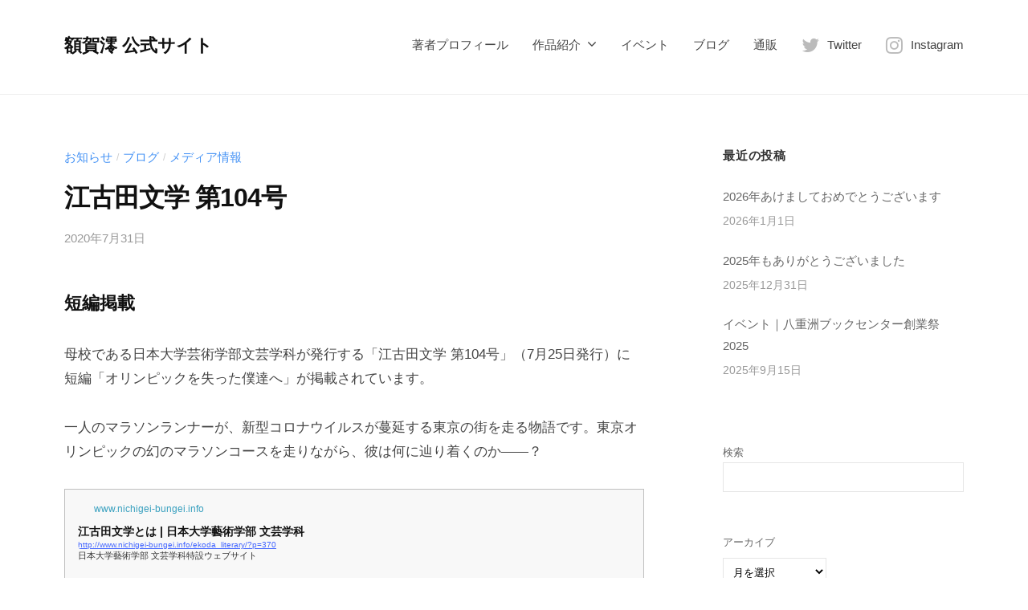

--- FILE ---
content_type: text/html; charset=UTF-8
request_url: https://nukaga-mio.work/200731
body_size: 12480
content:
<!DOCTYPE html>
<html dir="ltr" lang="ja" prefix="og: https://ogp.me/ns#">
<head>
<meta charset="UTF-8">
<meta name="viewport" content="width=device-width, initial-scale=1">
<title>江古田文学 第104号 | 額賀澪 公式サイト</title>
<!-- All in One SEO 4.9.3 - aioseo.com -->
<meta name="robots" content="max-image-preview:large" />
<meta name="author" content="NUKAGA Mio"/>
<meta name="google-site-verification" content="hHpCqQ87hJoVI72oXYUYGvvobgPvnZCI2lg8I6KhfCk" />
<link rel="canonical" href="https://nukaga-mio.work/200731" />
<meta name="generator" content="All in One SEO (AIOSEO) 4.9.3" />
<meta property="og:locale" content="ja_JP" />
<meta property="og:site_name" content="額賀澪 公式サイト | 小説家・額賀澪の公式サイトです。 新刊・既刊の情報などを掲載しています。" />
<meta property="og:type" content="article" />
<meta property="og:title" content="江古田文学 第104号 | 額賀澪 公式サイト" />
<meta property="og:url" content="https://nukaga-mio.work/200731" />
<meta property="fb:admins" content="142232409891458" />
<meta property="og:image" content="https://nukaga-mio.work/wp-content/uploads/2018/07/IMG_20180705_125824.jpg" />
<meta property="og:image:secure_url" content="https://nukaga-mio.work/wp-content/uploads/2018/07/IMG_20180705_125824.jpg" />
<meta property="og:image:width" content="1944" />
<meta property="og:image:height" content="1944" />
<meta property="article:published_time" content="2020-07-31T11:43:09+00:00" />
<meta property="article:modified_time" content="2021-06-25T11:43:27+00:00" />
<meta name="twitter:card" content="summary_large_image" />
<meta name="twitter:site" content="@NUKAGA_Mio" />
<meta name="twitter:title" content="江古田文学 第104号 | 額賀澪 公式サイト" />
<meta name="twitter:creator" content="@NUKAGA_Mio" />
<meta name="twitter:image" content="https://nukaga-mio.work/wp-content/uploads/2018/07/IMG_20180705_125824.jpg" />
<script type="application/ld+json" class="aioseo-schema">
{"@context":"https:\/\/schema.org","@graph":[{"@type":"Article","@id":"https:\/\/nukaga-mio.work\/200731#article","name":"\u6c5f\u53e4\u7530\u6587\u5b66 \u7b2c104\u53f7 | \u984d\u8cc0\u6faa \u516c\u5f0f\u30b5\u30a4\u30c8","headline":"\u6c5f\u53e4\u7530\u6587\u5b66 \u7b2c104\u53f7","author":{"@id":"https:\/\/nukaga-mio.work\/author\/nukaga#author"},"publisher":{"@id":"https:\/\/nukaga-mio.work\/#person"},"image":{"@type":"ImageObject","@id":"https:\/\/nukaga-mio.work\/200731#articleImage","url":"https:\/\/secure.gravatar.com\/avatar\/dc1bc6f2b416e01051f5151d0d0b443c50d6e58379e705bad9cd9879c66de466?s=96&d=mm&r=g","width":96,"height":96,"caption":"NUKAGA Mio"},"datePublished":"2020-07-31T20:43:09+09:00","dateModified":"2021-06-25T20:43:27+09:00","inLanguage":"ja","mainEntityOfPage":{"@id":"https:\/\/nukaga-mio.work\/200731#webpage"},"isPartOf":{"@id":"https:\/\/nukaga-mio.work\/200731#webpage"},"articleSection":"\u304a\u77e5\u3089\u305b, \u30d6\u30ed\u30b0, \u30e1\u30c7\u30a3\u30a2\u60c5\u5831, \u6c5f\u53e4\u7530\u6587\u5b66"},{"@type":"BreadcrumbList","@id":"https:\/\/nukaga-mio.work\/200731#breadcrumblist","itemListElement":[{"@type":"ListItem","@id":"https:\/\/nukaga-mio.work#listItem","position":1,"name":"\u30db\u30fc\u30e0","item":"https:\/\/nukaga-mio.work","nextItem":{"@type":"ListItem","@id":"https:\/\/nukaga-mio.work\/category\/info#listItem","name":"\u304a\u77e5\u3089\u305b"}},{"@type":"ListItem","@id":"https:\/\/nukaga-mio.work\/category\/info#listItem","position":2,"name":"\u304a\u77e5\u3089\u305b","item":"https:\/\/nukaga-mio.work\/category\/info","nextItem":{"@type":"ListItem","@id":"https:\/\/nukaga-mio.work\/200731#listItem","name":"\u6c5f\u53e4\u7530\u6587\u5b66 \u7b2c104\u53f7"},"previousItem":{"@type":"ListItem","@id":"https:\/\/nukaga-mio.work#listItem","name":"\u30db\u30fc\u30e0"}},{"@type":"ListItem","@id":"https:\/\/nukaga-mio.work\/200731#listItem","position":3,"name":"\u6c5f\u53e4\u7530\u6587\u5b66 \u7b2c104\u53f7","previousItem":{"@type":"ListItem","@id":"https:\/\/nukaga-mio.work\/category\/info#listItem","name":"\u304a\u77e5\u3089\u305b"}}]},{"@type":"Person","@id":"https:\/\/nukaga-mio.work\/#person","name":"NUKAGA Mio","image":{"@type":"ImageObject","@id":"https:\/\/nukaga-mio.work\/200731#personImage","url":"https:\/\/secure.gravatar.com\/avatar\/dc1bc6f2b416e01051f5151d0d0b443c50d6e58379e705bad9cd9879c66de466?s=96&d=mm&r=g","width":96,"height":96,"caption":"NUKAGA Mio"}},{"@type":"Person","@id":"https:\/\/nukaga-mio.work\/author\/nukaga#author","url":"https:\/\/nukaga-mio.work\/author\/nukaga","name":"NUKAGA Mio","image":{"@type":"ImageObject","@id":"https:\/\/nukaga-mio.work\/200731#authorImage","url":"https:\/\/secure.gravatar.com\/avatar\/dc1bc6f2b416e01051f5151d0d0b443c50d6e58379e705bad9cd9879c66de466?s=96&d=mm&r=g","width":96,"height":96,"caption":"NUKAGA Mio"}},{"@type":"WebPage","@id":"https:\/\/nukaga-mio.work\/200731#webpage","url":"https:\/\/nukaga-mio.work\/200731","name":"\u6c5f\u53e4\u7530\u6587\u5b66 \u7b2c104\u53f7 | \u984d\u8cc0\u6faa \u516c\u5f0f\u30b5\u30a4\u30c8","inLanguage":"ja","isPartOf":{"@id":"https:\/\/nukaga-mio.work\/#website"},"breadcrumb":{"@id":"https:\/\/nukaga-mio.work\/200731#breadcrumblist"},"author":{"@id":"https:\/\/nukaga-mio.work\/author\/nukaga#author"},"creator":{"@id":"https:\/\/nukaga-mio.work\/author\/nukaga#author"},"datePublished":"2020-07-31T20:43:09+09:00","dateModified":"2021-06-25T20:43:27+09:00"},{"@type":"WebSite","@id":"https:\/\/nukaga-mio.work\/#website","url":"https:\/\/nukaga-mio.work\/","name":"\u984d\u8cc0\u6faa \u516c\u5f0f\u30b5\u30a4\u30c8","description":"\u5c0f\u8aac\u5bb6\u30fb\u984d\u8cc0\u6faa\u306e\u516c\u5f0f\u30b5\u30a4\u30c8\u3067\u3059\u3002 \u65b0\u520a\u30fb\u65e2\u520a\u306e\u60c5\u5831\u306a\u3069\u3092\u63b2\u8f09\u3057\u3066\u3044\u307e\u3059\u3002","inLanguage":"ja","publisher":{"@id":"https:\/\/nukaga-mio.work\/#person"}}]}
</script>
<!-- All in One SEO -->
<link rel='dns-prefetch' href='//www.googletagmanager.com' />
<link rel="alternate" type="application/rss+xml" title="額賀澪 公式サイト &raquo; フィード" href="https://nukaga-mio.work/feed" />
<link rel="alternate" type="application/rss+xml" title="額賀澪 公式サイト &raquo; コメントフィード" href="https://nukaga-mio.work/comments/feed" />
<link rel="alternate" title="oEmbed (JSON)" type="application/json+oembed" href="https://nukaga-mio.work/wp-json/oembed/1.0/embed?url=https%3A%2F%2Fnukaga-mio.work%2F200731" />
<link rel="alternate" title="oEmbed (XML)" type="text/xml+oembed" href="https://nukaga-mio.work/wp-json/oembed/1.0/embed?url=https%3A%2F%2Fnukaga-mio.work%2F200731&#038;format=xml" />
<style id='wp-img-auto-sizes-contain-inline-css' type='text/css'>
img:is([sizes=auto i],[sizes^="auto," i]){contain-intrinsic-size:3000px 1500px}
/*# sourceURL=wp-img-auto-sizes-contain-inline-css */
</style>
<style id='wp-block-library-inline-css' type='text/css'>
:root{--wp-block-synced-color:#7a00df;--wp-block-synced-color--rgb:122,0,223;--wp-bound-block-color:var(--wp-block-synced-color);--wp-editor-canvas-background:#ddd;--wp-admin-theme-color:#007cba;--wp-admin-theme-color--rgb:0,124,186;--wp-admin-theme-color-darker-10:#006ba1;--wp-admin-theme-color-darker-10--rgb:0,107,160.5;--wp-admin-theme-color-darker-20:#005a87;--wp-admin-theme-color-darker-20--rgb:0,90,135;--wp-admin-border-width-focus:2px}@media (min-resolution:192dpi){:root{--wp-admin-border-width-focus:1.5px}}.wp-element-button{cursor:pointer}:root .has-very-light-gray-background-color{background-color:#eee}:root .has-very-dark-gray-background-color{background-color:#313131}:root .has-very-light-gray-color{color:#eee}:root .has-very-dark-gray-color{color:#313131}:root .has-vivid-green-cyan-to-vivid-cyan-blue-gradient-background{background:linear-gradient(135deg,#00d084,#0693e3)}:root .has-purple-crush-gradient-background{background:linear-gradient(135deg,#34e2e4,#4721fb 50%,#ab1dfe)}:root .has-hazy-dawn-gradient-background{background:linear-gradient(135deg,#faaca8,#dad0ec)}:root .has-subdued-olive-gradient-background{background:linear-gradient(135deg,#fafae1,#67a671)}:root .has-atomic-cream-gradient-background{background:linear-gradient(135deg,#fdd79a,#004a59)}:root .has-nightshade-gradient-background{background:linear-gradient(135deg,#330968,#31cdcf)}:root .has-midnight-gradient-background{background:linear-gradient(135deg,#020381,#2874fc)}:root{--wp--preset--font-size--normal:16px;--wp--preset--font-size--huge:42px}.has-regular-font-size{font-size:1em}.has-larger-font-size{font-size:2.625em}.has-normal-font-size{font-size:var(--wp--preset--font-size--normal)}.has-huge-font-size{font-size:var(--wp--preset--font-size--huge)}.has-text-align-center{text-align:center}.has-text-align-left{text-align:left}.has-text-align-right{text-align:right}.has-fit-text{white-space:nowrap!important}#end-resizable-editor-section{display:none}.aligncenter{clear:both}.items-justified-left{justify-content:flex-start}.items-justified-center{justify-content:center}.items-justified-right{justify-content:flex-end}.items-justified-space-between{justify-content:space-between}.screen-reader-text{border:0;clip-path:inset(50%);height:1px;margin:-1px;overflow:hidden;padding:0;position:absolute;width:1px;word-wrap:normal!important}.screen-reader-text:focus{background-color:#ddd;clip-path:none;color:#444;display:block;font-size:1em;height:auto;left:5px;line-height:normal;padding:15px 23px 14px;text-decoration:none;top:5px;width:auto;z-index:100000}html :where(.has-border-color){border-style:solid}html :where([style*=border-top-color]){border-top-style:solid}html :where([style*=border-right-color]){border-right-style:solid}html :where([style*=border-bottom-color]){border-bottom-style:solid}html :where([style*=border-left-color]){border-left-style:solid}html :where([style*=border-width]){border-style:solid}html :where([style*=border-top-width]){border-top-style:solid}html :where([style*=border-right-width]){border-right-style:solid}html :where([style*=border-bottom-width]){border-bottom-style:solid}html :where([style*=border-left-width]){border-left-style:solid}html :where(img[class*=wp-image-]){height:auto;max-width:100%}:where(figure){margin:0 0 1em}html :where(.is-position-sticky){--wp-admin--admin-bar--position-offset:var(--wp-admin--admin-bar--height,0px)}@media screen and (max-width:600px){html :where(.is-position-sticky){--wp-admin--admin-bar--position-offset:0px}}
/*# sourceURL=wp-block-library-inline-css */
</style><style id='wp-block-archives-inline-css' type='text/css'>
.wp-block-archives{box-sizing:border-box}.wp-block-archives-dropdown label{display:block}
/*# sourceURL=https://nukaga-mio.work/wp-includes/blocks/archives/style.min.css */
</style>
<style id='wp-block-heading-inline-css' type='text/css'>
h1:where(.wp-block-heading).has-background,h2:where(.wp-block-heading).has-background,h3:where(.wp-block-heading).has-background,h4:where(.wp-block-heading).has-background,h5:where(.wp-block-heading).has-background,h6:where(.wp-block-heading).has-background{padding:1.25em 2.375em}h1.has-text-align-left[style*=writing-mode]:where([style*=vertical-lr]),h1.has-text-align-right[style*=writing-mode]:where([style*=vertical-rl]),h2.has-text-align-left[style*=writing-mode]:where([style*=vertical-lr]),h2.has-text-align-right[style*=writing-mode]:where([style*=vertical-rl]),h3.has-text-align-left[style*=writing-mode]:where([style*=vertical-lr]),h3.has-text-align-right[style*=writing-mode]:where([style*=vertical-rl]),h4.has-text-align-left[style*=writing-mode]:where([style*=vertical-lr]),h4.has-text-align-right[style*=writing-mode]:where([style*=vertical-rl]),h5.has-text-align-left[style*=writing-mode]:where([style*=vertical-lr]),h5.has-text-align-right[style*=writing-mode]:where([style*=vertical-rl]),h6.has-text-align-left[style*=writing-mode]:where([style*=vertical-lr]),h6.has-text-align-right[style*=writing-mode]:where([style*=vertical-rl]){rotate:180deg}
/*# sourceURL=https://nukaga-mio.work/wp-includes/blocks/heading/style.min.css */
</style>
<style id='wp-block-search-inline-css' type='text/css'>
.wp-block-search__button{margin-left:10px;word-break:normal}.wp-block-search__button.has-icon{line-height:0}.wp-block-search__button svg{height:1.25em;min-height:24px;min-width:24px;width:1.25em;fill:currentColor;vertical-align:text-bottom}:where(.wp-block-search__button){border:1px solid #ccc;padding:6px 10px}.wp-block-search__inside-wrapper{display:flex;flex:auto;flex-wrap:nowrap;max-width:100%}.wp-block-search__label{width:100%}.wp-block-search.wp-block-search__button-only .wp-block-search__button{box-sizing:border-box;display:flex;flex-shrink:0;justify-content:center;margin-left:0;max-width:100%}.wp-block-search.wp-block-search__button-only .wp-block-search__inside-wrapper{min-width:0!important;transition-property:width}.wp-block-search.wp-block-search__button-only .wp-block-search__input{flex-basis:100%;transition-duration:.3s}.wp-block-search.wp-block-search__button-only.wp-block-search__searchfield-hidden,.wp-block-search.wp-block-search__button-only.wp-block-search__searchfield-hidden .wp-block-search__inside-wrapper{overflow:hidden}.wp-block-search.wp-block-search__button-only.wp-block-search__searchfield-hidden .wp-block-search__input{border-left-width:0!important;border-right-width:0!important;flex-basis:0;flex-grow:0;margin:0;min-width:0!important;padding-left:0!important;padding-right:0!important;width:0!important}:where(.wp-block-search__input){appearance:none;border:1px solid #949494;flex-grow:1;font-family:inherit;font-size:inherit;font-style:inherit;font-weight:inherit;letter-spacing:inherit;line-height:inherit;margin-left:0;margin-right:0;min-width:3rem;padding:8px;text-decoration:unset!important;text-transform:inherit}:where(.wp-block-search__button-inside .wp-block-search__inside-wrapper){background-color:#fff;border:1px solid #949494;box-sizing:border-box;padding:4px}:where(.wp-block-search__button-inside .wp-block-search__inside-wrapper) .wp-block-search__input{border:none;border-radius:0;padding:0 4px}:where(.wp-block-search__button-inside .wp-block-search__inside-wrapper) .wp-block-search__input:focus{outline:none}:where(.wp-block-search__button-inside .wp-block-search__inside-wrapper) :where(.wp-block-search__button){padding:4px 8px}.wp-block-search.aligncenter .wp-block-search__inside-wrapper{margin:auto}.wp-block[data-align=right] .wp-block-search.wp-block-search__button-only .wp-block-search__inside-wrapper{float:right}
/*# sourceURL=https://nukaga-mio.work/wp-includes/blocks/search/style.min.css */
</style>
<style id='wp-block-embed-inline-css' type='text/css'>
.wp-block-embed.alignleft,.wp-block-embed.alignright,.wp-block[data-align=left]>[data-type="core/embed"],.wp-block[data-align=right]>[data-type="core/embed"]{max-width:360px;width:100%}.wp-block-embed.alignleft .wp-block-embed__wrapper,.wp-block-embed.alignright .wp-block-embed__wrapper,.wp-block[data-align=left]>[data-type="core/embed"] .wp-block-embed__wrapper,.wp-block[data-align=right]>[data-type="core/embed"] .wp-block-embed__wrapper{min-width:280px}.wp-block-cover .wp-block-embed{min-height:240px;min-width:320px}.wp-block-embed{overflow-wrap:break-word}.wp-block-embed :where(figcaption){margin-bottom:1em;margin-top:.5em}.wp-block-embed iframe{max-width:100%}.wp-block-embed__wrapper{position:relative}.wp-embed-responsive .wp-has-aspect-ratio .wp-block-embed__wrapper:before{content:"";display:block;padding-top:50%}.wp-embed-responsive .wp-has-aspect-ratio iframe{bottom:0;height:100%;left:0;position:absolute;right:0;top:0;width:100%}.wp-embed-responsive .wp-embed-aspect-21-9 .wp-block-embed__wrapper:before{padding-top:42.85%}.wp-embed-responsive .wp-embed-aspect-18-9 .wp-block-embed__wrapper:before{padding-top:50%}.wp-embed-responsive .wp-embed-aspect-16-9 .wp-block-embed__wrapper:before{padding-top:56.25%}.wp-embed-responsive .wp-embed-aspect-4-3 .wp-block-embed__wrapper:before{padding-top:75%}.wp-embed-responsive .wp-embed-aspect-1-1 .wp-block-embed__wrapper:before{padding-top:100%}.wp-embed-responsive .wp-embed-aspect-9-16 .wp-block-embed__wrapper:before{padding-top:177.77%}.wp-embed-responsive .wp-embed-aspect-1-2 .wp-block-embed__wrapper:before{padding-top:200%}
/*# sourceURL=https://nukaga-mio.work/wp-includes/blocks/embed/style.min.css */
</style>
<style id='wp-block-paragraph-inline-css' type='text/css'>
.is-small-text{font-size:.875em}.is-regular-text{font-size:1em}.is-large-text{font-size:2.25em}.is-larger-text{font-size:3em}.has-drop-cap:not(:focus):first-letter{float:left;font-size:8.4em;font-style:normal;font-weight:100;line-height:.68;margin:.05em .1em 0 0;text-transform:uppercase}body.rtl .has-drop-cap:not(:focus):first-letter{float:none;margin-left:.1em}p.has-drop-cap.has-background{overflow:hidden}:root :where(p.has-background){padding:1.25em 2.375em}:where(p.has-text-color:not(.has-link-color)) a{color:inherit}p.has-text-align-left[style*="writing-mode:vertical-lr"],p.has-text-align-right[style*="writing-mode:vertical-rl"]{rotate:180deg}
/*# sourceURL=https://nukaga-mio.work/wp-includes/blocks/paragraph/style.min.css */
</style>
<style id='global-styles-inline-css' type='text/css'>
:root{--wp--preset--aspect-ratio--square: 1;--wp--preset--aspect-ratio--4-3: 4/3;--wp--preset--aspect-ratio--3-4: 3/4;--wp--preset--aspect-ratio--3-2: 3/2;--wp--preset--aspect-ratio--2-3: 2/3;--wp--preset--aspect-ratio--16-9: 16/9;--wp--preset--aspect-ratio--9-16: 9/16;--wp--preset--color--black: #000000;--wp--preset--color--cyan-bluish-gray: #abb8c3;--wp--preset--color--white: #ffffff;--wp--preset--color--pale-pink: #f78da7;--wp--preset--color--vivid-red: #cf2e2e;--wp--preset--color--luminous-vivid-orange: #ff6900;--wp--preset--color--luminous-vivid-amber: #fcb900;--wp--preset--color--light-green-cyan: #7bdcb5;--wp--preset--color--vivid-green-cyan: #00d084;--wp--preset--color--pale-cyan-blue: #8ed1fc;--wp--preset--color--vivid-cyan-blue: #0693e3;--wp--preset--color--vivid-purple: #9b51e0;--wp--preset--gradient--vivid-cyan-blue-to-vivid-purple: linear-gradient(135deg,rgb(6,147,227) 0%,rgb(155,81,224) 100%);--wp--preset--gradient--light-green-cyan-to-vivid-green-cyan: linear-gradient(135deg,rgb(122,220,180) 0%,rgb(0,208,130) 100%);--wp--preset--gradient--luminous-vivid-amber-to-luminous-vivid-orange: linear-gradient(135deg,rgb(252,185,0) 0%,rgb(255,105,0) 100%);--wp--preset--gradient--luminous-vivid-orange-to-vivid-red: linear-gradient(135deg,rgb(255,105,0) 0%,rgb(207,46,46) 100%);--wp--preset--gradient--very-light-gray-to-cyan-bluish-gray: linear-gradient(135deg,rgb(238,238,238) 0%,rgb(169,184,195) 100%);--wp--preset--gradient--cool-to-warm-spectrum: linear-gradient(135deg,rgb(74,234,220) 0%,rgb(151,120,209) 20%,rgb(207,42,186) 40%,rgb(238,44,130) 60%,rgb(251,105,98) 80%,rgb(254,248,76) 100%);--wp--preset--gradient--blush-light-purple: linear-gradient(135deg,rgb(255,206,236) 0%,rgb(152,150,240) 100%);--wp--preset--gradient--blush-bordeaux: linear-gradient(135deg,rgb(254,205,165) 0%,rgb(254,45,45) 50%,rgb(107,0,62) 100%);--wp--preset--gradient--luminous-dusk: linear-gradient(135deg,rgb(255,203,112) 0%,rgb(199,81,192) 50%,rgb(65,88,208) 100%);--wp--preset--gradient--pale-ocean: linear-gradient(135deg,rgb(255,245,203) 0%,rgb(182,227,212) 50%,rgb(51,167,181) 100%);--wp--preset--gradient--electric-grass: linear-gradient(135deg,rgb(202,248,128) 0%,rgb(113,206,126) 100%);--wp--preset--gradient--midnight: linear-gradient(135deg,rgb(2,3,129) 0%,rgb(40,116,252) 100%);--wp--preset--font-size--small: 13px;--wp--preset--font-size--medium: 20px;--wp--preset--font-size--large: 36px;--wp--preset--font-size--x-large: 42px;--wp--preset--spacing--20: 0.44rem;--wp--preset--spacing--30: 0.67rem;--wp--preset--spacing--40: 1rem;--wp--preset--spacing--50: 1.5rem;--wp--preset--spacing--60: 2.25rem;--wp--preset--spacing--70: 3.38rem;--wp--preset--spacing--80: 5.06rem;--wp--preset--shadow--natural: 6px 6px 9px rgba(0, 0, 0, 0.2);--wp--preset--shadow--deep: 12px 12px 50px rgba(0, 0, 0, 0.4);--wp--preset--shadow--sharp: 6px 6px 0px rgba(0, 0, 0, 0.2);--wp--preset--shadow--outlined: 6px 6px 0px -3px rgb(255, 255, 255), 6px 6px rgb(0, 0, 0);--wp--preset--shadow--crisp: 6px 6px 0px rgb(0, 0, 0);}:where(.is-layout-flex){gap: 0.5em;}:where(.is-layout-grid){gap: 0.5em;}body .is-layout-flex{display: flex;}.is-layout-flex{flex-wrap: wrap;align-items: center;}.is-layout-flex > :is(*, div){margin: 0;}body .is-layout-grid{display: grid;}.is-layout-grid > :is(*, div){margin: 0;}:where(.wp-block-columns.is-layout-flex){gap: 2em;}:where(.wp-block-columns.is-layout-grid){gap: 2em;}:where(.wp-block-post-template.is-layout-flex){gap: 1.25em;}:where(.wp-block-post-template.is-layout-grid){gap: 1.25em;}.has-black-color{color: var(--wp--preset--color--black) !important;}.has-cyan-bluish-gray-color{color: var(--wp--preset--color--cyan-bluish-gray) !important;}.has-white-color{color: var(--wp--preset--color--white) !important;}.has-pale-pink-color{color: var(--wp--preset--color--pale-pink) !important;}.has-vivid-red-color{color: var(--wp--preset--color--vivid-red) !important;}.has-luminous-vivid-orange-color{color: var(--wp--preset--color--luminous-vivid-orange) !important;}.has-luminous-vivid-amber-color{color: var(--wp--preset--color--luminous-vivid-amber) !important;}.has-light-green-cyan-color{color: var(--wp--preset--color--light-green-cyan) !important;}.has-vivid-green-cyan-color{color: var(--wp--preset--color--vivid-green-cyan) !important;}.has-pale-cyan-blue-color{color: var(--wp--preset--color--pale-cyan-blue) !important;}.has-vivid-cyan-blue-color{color: var(--wp--preset--color--vivid-cyan-blue) !important;}.has-vivid-purple-color{color: var(--wp--preset--color--vivid-purple) !important;}.has-black-background-color{background-color: var(--wp--preset--color--black) !important;}.has-cyan-bluish-gray-background-color{background-color: var(--wp--preset--color--cyan-bluish-gray) !important;}.has-white-background-color{background-color: var(--wp--preset--color--white) !important;}.has-pale-pink-background-color{background-color: var(--wp--preset--color--pale-pink) !important;}.has-vivid-red-background-color{background-color: var(--wp--preset--color--vivid-red) !important;}.has-luminous-vivid-orange-background-color{background-color: var(--wp--preset--color--luminous-vivid-orange) !important;}.has-luminous-vivid-amber-background-color{background-color: var(--wp--preset--color--luminous-vivid-amber) !important;}.has-light-green-cyan-background-color{background-color: var(--wp--preset--color--light-green-cyan) !important;}.has-vivid-green-cyan-background-color{background-color: var(--wp--preset--color--vivid-green-cyan) !important;}.has-pale-cyan-blue-background-color{background-color: var(--wp--preset--color--pale-cyan-blue) !important;}.has-vivid-cyan-blue-background-color{background-color: var(--wp--preset--color--vivid-cyan-blue) !important;}.has-vivid-purple-background-color{background-color: var(--wp--preset--color--vivid-purple) !important;}.has-black-border-color{border-color: var(--wp--preset--color--black) !important;}.has-cyan-bluish-gray-border-color{border-color: var(--wp--preset--color--cyan-bluish-gray) !important;}.has-white-border-color{border-color: var(--wp--preset--color--white) !important;}.has-pale-pink-border-color{border-color: var(--wp--preset--color--pale-pink) !important;}.has-vivid-red-border-color{border-color: var(--wp--preset--color--vivid-red) !important;}.has-luminous-vivid-orange-border-color{border-color: var(--wp--preset--color--luminous-vivid-orange) !important;}.has-luminous-vivid-amber-border-color{border-color: var(--wp--preset--color--luminous-vivid-amber) !important;}.has-light-green-cyan-border-color{border-color: var(--wp--preset--color--light-green-cyan) !important;}.has-vivid-green-cyan-border-color{border-color: var(--wp--preset--color--vivid-green-cyan) !important;}.has-pale-cyan-blue-border-color{border-color: var(--wp--preset--color--pale-cyan-blue) !important;}.has-vivid-cyan-blue-border-color{border-color: var(--wp--preset--color--vivid-cyan-blue) !important;}.has-vivid-purple-border-color{border-color: var(--wp--preset--color--vivid-purple) !important;}.has-vivid-cyan-blue-to-vivid-purple-gradient-background{background: var(--wp--preset--gradient--vivid-cyan-blue-to-vivid-purple) !important;}.has-light-green-cyan-to-vivid-green-cyan-gradient-background{background: var(--wp--preset--gradient--light-green-cyan-to-vivid-green-cyan) !important;}.has-luminous-vivid-amber-to-luminous-vivid-orange-gradient-background{background: var(--wp--preset--gradient--luminous-vivid-amber-to-luminous-vivid-orange) !important;}.has-luminous-vivid-orange-to-vivid-red-gradient-background{background: var(--wp--preset--gradient--luminous-vivid-orange-to-vivid-red) !important;}.has-very-light-gray-to-cyan-bluish-gray-gradient-background{background: var(--wp--preset--gradient--very-light-gray-to-cyan-bluish-gray) !important;}.has-cool-to-warm-spectrum-gradient-background{background: var(--wp--preset--gradient--cool-to-warm-spectrum) !important;}.has-blush-light-purple-gradient-background{background: var(--wp--preset--gradient--blush-light-purple) !important;}.has-blush-bordeaux-gradient-background{background: var(--wp--preset--gradient--blush-bordeaux) !important;}.has-luminous-dusk-gradient-background{background: var(--wp--preset--gradient--luminous-dusk) !important;}.has-pale-ocean-gradient-background{background: var(--wp--preset--gradient--pale-ocean) !important;}.has-electric-grass-gradient-background{background: var(--wp--preset--gradient--electric-grass) !important;}.has-midnight-gradient-background{background: var(--wp--preset--gradient--midnight) !important;}.has-small-font-size{font-size: var(--wp--preset--font-size--small) !important;}.has-medium-font-size{font-size: var(--wp--preset--font-size--medium) !important;}.has-large-font-size{font-size: var(--wp--preset--font-size--large) !important;}.has-x-large-font-size{font-size: var(--wp--preset--font-size--x-large) !important;}
/*# sourceURL=global-styles-inline-css */
</style>
<style id='classic-theme-styles-inline-css' type='text/css'>
/*! This file is auto-generated */
.wp-block-button__link{color:#fff;background-color:#32373c;border-radius:9999px;box-shadow:none;text-decoration:none;padding:calc(.667em + 2px) calc(1.333em + 2px);font-size:1.125em}.wp-block-file__button{background:#32373c;color:#fff;text-decoration:none}
/*# sourceURL=/wp-includes/css/classic-themes.min.css */
</style>
<!-- <link rel='stylesheet' id='pz-linkcard-css-css' href='//nukaga-mio.work/wp-content/uploads/pz-linkcard/style/style.min.css?ver=2.5.8.3' type='text/css' media='all' /> -->
<!-- <link rel='stylesheet' id='fontawesome-css' href='https://nukaga-mio.work/wp-content/themes/businesspress/inc/font-awesome/css/font-awesome.css?ver=4.7.0' type='text/css' media='all' /> -->
<!-- <link rel='stylesheet' id='normalize-css' href='https://nukaga-mio.work/wp-content/themes/businesspress/css/normalize.css?ver=8.0.0' type='text/css' media='all' /> -->
<!-- <link rel='stylesheet' id='businesspress-style-css' href='https://nukaga-mio.work/wp-content/themes/businesspress/style.css?ver=1.0.0' type='text/css' media='all' /> -->
<link rel="stylesheet" type="text/css" href="//nukaga-mio.work/wp-content/cache/wpfc-minified/m0azkjld/5qhoy.css" media="all"/>
<style id='businesspress-style-inline-css' type='text/css'>
a,
.subheader {
color: #4693f5;
}
a:hover {
color: #639af6;
}
a.home-header-button-main {
background-color: #4693f5;
}
a.home-header-button-main:hover {
background-color: #639af6;
}
code, kbd, tt, var,
th,
pre,
.top-bar,
.author-profile,
.pagination .current,
.page-links .page-numbers,
.tagcloud a,
.widget_calendar tbody td a,
.container-wrapper,
.site-bottom {
background-color: #f4f5f6;
}
.jumbotron {
background-image: url("https://nukaga-mio.work/wp-content/uploads/2018/07/IMG_20180705_125824.jpg");
}
.home-header-content {
text-align: left;
}
@media screen and (min-width: 980px) {
.footer-widget-1 {
width: 49.98%;
}
.footer-widget-2 {
width: 24.99%;
}
.footer-widget-3 {
width: 24.99%;
}
.footer-widget-4 {
width: 24.99%;
}
.footer-widget-5 {
width: 24.99%;
}
.footer-widget-6 {
width: 24.99%;
}
}
/*# sourceURL=businesspress-style-inline-css */
</style>
<script src='//nukaga-mio.work/wp-content/cache/wpfc-minified/ehqcazxf/8il1i.js' type="text/javascript"></script>
<!-- <script type="text/javascript" src="https://nukaga-mio.work/wp-includes/js/jquery/jquery.min.js?ver=3.7.1" id="jquery-core-js"></script> -->
<!-- <script type="text/javascript" src="https://nukaga-mio.work/wp-includes/js/jquery/jquery-migrate.min.js?ver=3.4.1" id="jquery-migrate-js"></script> -->
<!-- Site Kit によって追加された Google タグ（gtag.js）スニペット -->
<!-- Google アナリティクス スニペット (Site Kit が追加) -->
<script type="text/javascript" src="https://www.googletagmanager.com/gtag/js?id=G-XS0FHMJ5PM" id="google_gtagjs-js" async></script>
<script type="text/javascript" id="google_gtagjs-js-after">
/* <![CDATA[ */
window.dataLayer = window.dataLayer || [];function gtag(){dataLayer.push(arguments);}
gtag("set","linker",{"domains":["nukaga-mio.work"]});
gtag("js", new Date());
gtag("set", "developer_id.dZTNiMT", true);
gtag("config", "G-XS0FHMJ5PM");
//# sourceURL=google_gtagjs-js-after
/* ]]> */
</script>
<link rel="https://api.w.org/" href="https://nukaga-mio.work/wp-json/" /><link rel="alternate" title="JSON" type="application/json" href="https://nukaga-mio.work/wp-json/wp/v2/posts/2974" /><link rel="EditURI" type="application/rsd+xml" title="RSD" href="https://nukaga-mio.work/xmlrpc.php?rsd" />
<meta name="generator" content="WordPress 6.9" />
<link rel='shortlink' href='https://nukaga-mio.work/?p=2974' />
<meta name="generator" content="Site Kit by Google 1.170.0" /><link rel="icon" href="https://nukaga-mio.work/wp-content/uploads/2018/12/cropped-icon181216-32x32.jpg" sizes="32x32" />
<link rel="icon" href="https://nukaga-mio.work/wp-content/uploads/2018/12/cropped-icon181216-192x192.jpg" sizes="192x192" />
<link rel="apple-touch-icon" href="https://nukaga-mio.work/wp-content/uploads/2018/12/cropped-icon181216-180x180.jpg" />
<meta name="msapplication-TileImage" content="https://nukaga-mio.work/wp-content/uploads/2018/12/cropped-icon181216-270x270.jpg" />
</head>
<body class="wp-singular post-template-default single single-post postid-2974 single-format-standard wp-theme-businesspress hide-blogdescription hide-author hide-comments-number has-sidebar has-avatars">
<div id="page" class="site">
<a class="skip-link screen-reader-text" href="#content">コンテンツへスキップ</a>
<header id="masthead" class="site-header">
<div class="main-header main-header-original">
<div class="main-header-content">
<div class="site-branding">
<div class="site-title"><a href="https://nukaga-mio.work/" rel="home">額賀澪 公式サイト</a></div>
<div class="site-description">小説家・額賀澪の公式サイトです。 新刊・既刊の情報などを掲載しています。</div>
</div><!-- .site-branding -->
<nav class="main-navigation">
<div class="menu-%e3%83%8a%e3%83%93%e3%82%b2%e3%83%bc%e3%82%b7%e3%83%a7%e3%83%b3-container"><ul id="menu-%e3%83%8a%e3%83%93%e3%82%b2%e3%83%bc%e3%82%b7%e3%83%a7%e3%83%b3" class="menu"><li id="menu-item-1337" class="menu-item menu-item-type-post_type menu-item-object-page menu-item-1337"><a href="https://nukaga-mio.work/profile">著者プロフィール</a></li>
<li id="menu-item-4203" class="menu-item menu-item-type-post_type menu-item-object-page menu-item-has-children menu-item-4203"><a href="https://nukaga-mio.work/works">作品紹介</a>
<ul class="sub-menu">
<li id="menu-item-5618" class="menu-item menu-item-type-custom menu-item-object-custom menu-item-5618"><a href="https://nukaga-mio.work/works/#a2026">2026 ~</a></li>
<li id="menu-item-3209" class="menu-item menu-item-type-custom menu-item-object-custom menu-item-3209"><a href="https://nukaga-mio.work/works/#a2025">2021 ~ 2025</a></li>
<li id="menu-item-3211" class="menu-item menu-item-type-custom menu-item-object-custom menu-item-3211"><a href="https://nukaga-mio.work/works/#a2020">2015 ~ 2020</a></li>
<li id="menu-item-4366" class="menu-item menu-item-type-custom menu-item-object-custom menu-item-4366"><a href="http://nukaga-mio.work/list">作品リスト</a></li>
</ul>
</li>
<li id="menu-item-1339" class="menu-item menu-item-type-post_type menu-item-object-page menu-item-1339"><a href="https://nukaga-mio.work/workshop">イベント</a></li>
<li id="menu-item-2039" class="menu-item menu-item-type-taxonomy menu-item-object-category current-post-ancestor current-menu-parent current-post-parent menu-item-2039"><a href="https://nukaga-mio.work/category/blog">ブログ</a></li>
<li id="menu-item-5287" class="menu-item menu-item-type-custom menu-item-object-custom menu-item-5287"><a target="_blank" href="https://nukaga30.booth.pm/">通販</a></li>
<li id="menu-item-3225" class="menu-item menu-item-type-custom menu-item-object-custom menu-item-3225"><a target="_blank" href="https://twitter.com/NUKAGA_Mio">Twitter</a></li>
<li id="menu-item-3226" class="menu-item menu-item-type-custom menu-item-object-custom menu-item-3226"><a target="_blank" href="https://www.instagram.com/nukaga_mio/">Instagram</a></li>
</ul></div>	</nav><!-- .main-navigation -->
<button class="drawer-hamburger">
<span class="screen-reader-text">メニュー</span>
<span class="drawer-hamburger-icon"></span>
</button>
</div><!-- .main-header-content -->
<div class="drawer-overlay"></div>
<div class="drawer-navigation">
<div class="drawer-navigation-content">
<nav class="main-navigation">
<div class="menu-%e3%83%8a%e3%83%93%e3%82%b2%e3%83%bc%e3%82%b7%e3%83%a7%e3%83%b3-container"><ul id="menu-%e3%83%8a%e3%83%93%e3%82%b2%e3%83%bc%e3%82%b7%e3%83%a7%e3%83%b3-1" class="menu"><li class="menu-item menu-item-type-post_type menu-item-object-page menu-item-1337"><a href="https://nukaga-mio.work/profile">著者プロフィール</a></li>
<li class="menu-item menu-item-type-post_type menu-item-object-page menu-item-has-children menu-item-4203"><a href="https://nukaga-mio.work/works">作品紹介</a>
<ul class="sub-menu">
<li class="menu-item menu-item-type-custom menu-item-object-custom menu-item-5618"><a href="https://nukaga-mio.work/works/#a2026">2026 ~</a></li>
<li class="menu-item menu-item-type-custom menu-item-object-custom menu-item-3209"><a href="https://nukaga-mio.work/works/#a2025">2021 ~ 2025</a></li>
<li class="menu-item menu-item-type-custom menu-item-object-custom menu-item-3211"><a href="https://nukaga-mio.work/works/#a2020">2015 ~ 2020</a></li>
<li class="menu-item menu-item-type-custom menu-item-object-custom menu-item-4366"><a href="http://nukaga-mio.work/list">作品リスト</a></li>
</ul>
</li>
<li class="menu-item menu-item-type-post_type menu-item-object-page menu-item-1339"><a href="https://nukaga-mio.work/workshop">イベント</a></li>
<li class="menu-item menu-item-type-taxonomy menu-item-object-category current-post-ancestor current-menu-parent current-post-parent menu-item-2039"><a href="https://nukaga-mio.work/category/blog">ブログ</a></li>
<li class="menu-item menu-item-type-custom menu-item-object-custom menu-item-5287"><a target="_blank" href="https://nukaga30.booth.pm/">通販</a></li>
<li class="menu-item menu-item-type-custom menu-item-object-custom menu-item-3225"><a target="_blank" href="https://twitter.com/NUKAGA_Mio">Twitter</a></li>
<li class="menu-item menu-item-type-custom menu-item-object-custom menu-item-3226"><a target="_blank" href="https://www.instagram.com/nukaga_mio/">Instagram</a></li>
</ul></div>	</nav><!-- .main-navigation -->
</div><!-- .drawer-navigation-content -->
</div><!-- .drawer-navigation -->
</div><!-- .main-header -->
</header><!-- #masthead -->
<div id="content" class="site-content">
<div id="primary" class="content-area">
<main id="main" class="site-main">
<article id="post-2974" class="post-2974 post type-post status-publish format-standard hentry category-info category-blog category-media tag-206">
<header class="entry-header">
<div class="cat-links"><a href="https://nukaga-mio.work/category/info" rel="category tag">お知らせ</a><span class="category-sep">/</span><a href="https://nukaga-mio.work/category/blog" rel="category tag">ブログ</a><span class="category-sep">/</span><a href="https://nukaga-mio.work/category/media" rel="category tag">メディア情報</a></div><!-- .cat-links -->		<h1 class="entry-title">江古田文学 第104号</h1>
<div class="entry-meta">
<span class="posted-on">
<a href="https://nukaga-mio.work/200731" rel="bookmark"><time class="entry-date published updated" datetime="2020-07-31T20:43:09+09:00">2020年7月31日</time></a>		</span>
<span class="byline">by			<span class="author vcard">
<a class="url fn n" href="https://nukaga-mio.work/author/nukaga" title="NUKAGA Mio の投稿をすべて表示">NUKAGA Mio</a>
</span>
</span>
</div><!-- .entry-meta -->
</header><!-- .entry-header -->
<div class="entry-content">
<h2>短編掲載</h2>
<p>母校である日本大学芸術学部文芸学科が発行する「江古田文学 第104号」（7月25日発行）に短編「オリンピックを失った僕達へ」が掲載されています。</p>
<p>一人のマラソンランナーが、新型コロナウイルスが蔓延する東京の街を走る物語です。東京オリンピックの幻のマラソンコースを走りながら、彼は何に辿り着くのか――？</p>
<div class="linkcard"><div class="lkc-external-wrap"><a class="lkc-link no_icon" href="http://www.nichigei-bungei.info/ekoda_literary/?p=370" data-lkc-id="154" target="_blank" rel="external nofollow noopener"><div class="lkc-card"><div class="lkc-info"><div class="lkc-favicon"><img decoding="async" src="https://www.google.com/s2/favicons?domain=www.nichigei-bungei.info" alt="" width="16" height="16" /></div><div class="lkc-domain">www.nichigei-bungei.info</div></div><div class="lkc-content"><figure class="lkc-thumbnail"><img decoding="async" class="lkc-thumbnail-img" src="https://s.wordpress.com/mshots/v1/http%3A%2F%2Fwww.nichigei-bungei.info%2Fekoda_literary%2F%3Fp%3D370?w=100" width="100px" height="" alt="" /></figure><div class="lkc-title">江古田文学とは | 日本大学藝術学部 文芸学科</div><div class="lkc-url" title="http://www.nichigei-bungei.info/ekoda_literary/?p=370">http://www.nichigei-bungei.info/ekoda_literary/?p=370</div><div class="lkc-excerpt">日本大学藝術学部 文芸学科特設ウェブサイト</div></div><div class="clear"></div></div></a></div></div>
<p>アンソロジー『<a href="https://www.php.co.jp/books/detail.php?isbn=978-4-569-76855-7" target="_blank" rel="noopener noreferrer">作家たちのオリンピック 五輪小説傑作選</a>』（PHP文芸文庫）で書いた「オリンピックを知らない僕達へ」の兄弟的な作品として書きました。楽しんでいただけたら嬉しいです。</p>
<p>&nbsp;</p>
<p>&nbsp;</p>
<p>&nbsp;</p>
</div><!-- .entry-content -->
<div class="tags-links">
<a href="https://nukaga-mio.work/tag/%e6%b1%9f%e5%8f%a4%e7%94%b0%e6%96%87%e5%ad%a6" rel="tag">江古田文学</a>	</div>
</article><!-- #post-## -->
<nav class="navigation post-navigation">
<h2 class="screen-reader-text">投稿ナビゲーション</h2>
<div class="nav-links">
<div class="nav-previous"><div class="post-nav-title">前の投稿</div><a href="https://nukaga-mio.work/200727" rel="prev">梅田 蔦屋書店 夏の100冊</a></div><div class="nav-next"><div class="post-nav-title">次の投稿</div><a href="https://nukaga-mio.work/200809" rel="next">産経新聞｜新・仕事の周辺</a></div>		</div><!-- .nav-links -->
</nav><!-- .post-navigation -->
</main><!-- #main -->
</div><!-- #primary -->
<div id="secondary" class="sidebar-area" role="complementary">
<div class="normal-sidebar widget-area">
<aside id="businesspress_recent_posts-4" class="widget widget_businesspress_recent_posts">		<h2 class="widget-title">最近の投稿</h2>		<ul>
<li>
<a href="https://nukaga-mio.work/260101-2">
<div class="recent-posts-text">
<span class="post-title">2026年あけましておめでとうございます</span>
<span class="post-date">2026年1月1日</span>
</div><!-- .recent-posts-text -->
</a>
</li>
<li>
<a href="https://nukaga-mio.work/251231-2">
<div class="recent-posts-text">
<span class="post-title">2025年もありがとうございました</span>
<span class="post-date">2025年12月31日</span>
</div><!-- .recent-posts-text -->
</a>
</li>
<li>
<a href="https://nukaga-mio.work/250915-2">
<div class="recent-posts-text">
<span class="post-title">イベント｜八重洲ブックセンター創業祭2025</span>
<span class="post-date">2025年9月15日</span>
</div><!-- .recent-posts-text -->
</a>
</li>
</ul>
</aside>		<aside id="block-3" class="widget widget_block widget_search"><form role="search" method="get" action="https://nukaga-mio.work/" class="wp-block-search__no-button wp-block-search"    ><label class="wp-block-search__label has-small-font-size" for="wp-block-search__input-1" >検索</label><div class="wp-block-search__inside-wrapper"  style="width: 100%"><input class="wp-block-search__input has-small-font-size" id="wp-block-search__input-1" placeholder="" value="" type="search" name="s" required /></div></form></aside><aside id="block-6" class="widget widget_block widget_archive"><div class="wp-block-archives-dropdown wp-block-archives has-small-font-size"><label for="wp-block-archives-2" class="wp-block-archives__label">アーカイブ</label>
<select id="wp-block-archives-2" name="archive-dropdown">
<option value="">月を選択</option>	<option value='https://nukaga-mio.work/2026/01'> 2026年1月 &nbsp;(1)</option>
<option value='https://nukaga-mio.work/2025/12'> 2025年12月 &nbsp;(1)</option>
<option value='https://nukaga-mio.work/2025/09'> 2025年9月 &nbsp;(2)</option>
<option value='https://nukaga-mio.work/2025/08'> 2025年8月 &nbsp;(1)</option>
<option value='https://nukaga-mio.work/2025/06'> 2025年6月 &nbsp;(7)</option>
<option value='https://nukaga-mio.work/2025/05'> 2025年5月 &nbsp;(2)</option>
<option value='https://nukaga-mio.work/2025/04'> 2025年4月 &nbsp;(1)</option>
<option value='https://nukaga-mio.work/2025/01'> 2025年1月 &nbsp;(4)</option>
<option value='https://nukaga-mio.work/2024/12'> 2024年12月 &nbsp;(4)</option>
<option value='https://nukaga-mio.work/2024/11'> 2024年11月 &nbsp;(3)</option>
<option value='https://nukaga-mio.work/2024/10'> 2024年10月 &nbsp;(1)</option>
<option value='https://nukaga-mio.work/2024/08'> 2024年8月 &nbsp;(1)</option>
<option value='https://nukaga-mio.work/2024/07'> 2024年7月 &nbsp;(1)</option>
<option value='https://nukaga-mio.work/2024/06'> 2024年6月 &nbsp;(2)</option>
<option value='https://nukaga-mio.work/2024/05'> 2024年5月 &nbsp;(1)</option>
<option value='https://nukaga-mio.work/2024/04'> 2024年4月 &nbsp;(4)</option>
<option value='https://nukaga-mio.work/2024/03'> 2024年3月 &nbsp;(1)</option>
<option value='https://nukaga-mio.work/2024/02'> 2024年2月 &nbsp;(2)</option>
<option value='https://nukaga-mio.work/2024/01'> 2024年1月 &nbsp;(3)</option>
<option value='https://nukaga-mio.work/2023/12'> 2023年12月 &nbsp;(5)</option>
<option value='https://nukaga-mio.work/2023/11'> 2023年11月 &nbsp;(3)</option>
<option value='https://nukaga-mio.work/2023/10'> 2023年10月 &nbsp;(1)</option>
<option value='https://nukaga-mio.work/2023/09'> 2023年9月 &nbsp;(2)</option>
<option value='https://nukaga-mio.work/2023/08'> 2023年8月 &nbsp;(2)</option>
<option value='https://nukaga-mio.work/2023/07'> 2023年7月 &nbsp;(2)</option>
<option value='https://nukaga-mio.work/2023/06'> 2023年6月 &nbsp;(4)</option>
<option value='https://nukaga-mio.work/2023/05'> 2023年5月 &nbsp;(2)</option>
<option value='https://nukaga-mio.work/2023/04'> 2023年4月 &nbsp;(2)</option>
<option value='https://nukaga-mio.work/2023/03'> 2023年3月 &nbsp;(1)</option>
<option value='https://nukaga-mio.work/2023/02'> 2023年2月 &nbsp;(1)</option>
<option value='https://nukaga-mio.work/2022/12'> 2022年12月 &nbsp;(2)</option>
<option value='https://nukaga-mio.work/2022/11'> 2022年11月 &nbsp;(5)</option>
<option value='https://nukaga-mio.work/2022/10'> 2022年10月 &nbsp;(1)</option>
<option value='https://nukaga-mio.work/2022/09'> 2022年9月 &nbsp;(2)</option>
<option value='https://nukaga-mio.work/2022/08'> 2022年8月 &nbsp;(2)</option>
<option value='https://nukaga-mio.work/2022/07'> 2022年7月 &nbsp;(4)</option>
<option value='https://nukaga-mio.work/2022/05'> 2022年5月 &nbsp;(1)</option>
<option value='https://nukaga-mio.work/2022/03'> 2022年3月 &nbsp;(1)</option>
<option value='https://nukaga-mio.work/2022/02'> 2022年2月 &nbsp;(1)</option>
<option value='https://nukaga-mio.work/2022/01'> 2022年1月 &nbsp;(4)</option>
<option value='https://nukaga-mio.work/2021/12'> 2021年12月 &nbsp;(5)</option>
<option value='https://nukaga-mio.work/2021/11'> 2021年11月 &nbsp;(2)</option>
<option value='https://nukaga-mio.work/2021/10'> 2021年10月 &nbsp;(1)</option>
<option value='https://nukaga-mio.work/2021/09'> 2021年9月 &nbsp;(2)</option>
<option value='https://nukaga-mio.work/2021/08'> 2021年8月 &nbsp;(2)</option>
<option value='https://nukaga-mio.work/2021/07'> 2021年7月 &nbsp;(3)</option>
<option value='https://nukaga-mio.work/2021/06'> 2021年6月 &nbsp;(5)</option>
<option value='https://nukaga-mio.work/2021/05'> 2021年5月 &nbsp;(1)</option>
<option value='https://nukaga-mio.work/2021/04'> 2021年4月 &nbsp;(1)</option>
<option value='https://nukaga-mio.work/2021/03'> 2021年3月 &nbsp;(1)</option>
<option value='https://nukaga-mio.work/2021/02'> 2021年2月 &nbsp;(1)</option>
<option value='https://nukaga-mio.work/2021/01'> 2021年1月 &nbsp;(1)</option>
<option value='https://nukaga-mio.work/2020/12'> 2020年12月 &nbsp;(4)</option>
<option value='https://nukaga-mio.work/2020/10'> 2020年10月 &nbsp;(1)</option>
<option value='https://nukaga-mio.work/2020/09'> 2020年9月 &nbsp;(1)</option>
<option value='https://nukaga-mio.work/2020/08'> 2020年8月 &nbsp;(1)</option>
<option value='https://nukaga-mio.work/2020/07'> 2020年7月 &nbsp;(6)</option>
<option value='https://nukaga-mio.work/2020/06'> 2020年6月 &nbsp;(2)</option>
<option value='https://nukaga-mio.work/2020/05'> 2020年5月 &nbsp;(4)</option>
<option value='https://nukaga-mio.work/2020/04'> 2020年4月 &nbsp;(3)</option>
<option value='https://nukaga-mio.work/2020/03'> 2020年3月 &nbsp;(3)</option>
<option value='https://nukaga-mio.work/2020/02'> 2020年2月 &nbsp;(1)</option>
<option value='https://nukaga-mio.work/2020/01'> 2020年1月 &nbsp;(3)</option>
<option value='https://nukaga-mio.work/2019/12'> 2019年12月 &nbsp;(4)</option>
<option value='https://nukaga-mio.work/2019/11'> 2019年11月 &nbsp;(4)</option>
<option value='https://nukaga-mio.work/2019/10'> 2019年10月 &nbsp;(3)</option>
<option value='https://nukaga-mio.work/2019/09'> 2019年9月 &nbsp;(4)</option>
<option value='https://nukaga-mio.work/2019/08'> 2019年8月 &nbsp;(6)</option>
<option value='https://nukaga-mio.work/2019/07'> 2019年7月 &nbsp;(4)</option>
<option value='https://nukaga-mio.work/2019/06'> 2019年6月 &nbsp;(3)</option>
<option value='https://nukaga-mio.work/2019/05'> 2019年5月 &nbsp;(1)</option>
<option value='https://nukaga-mio.work/2019/04'> 2019年4月 &nbsp;(2)</option>
<option value='https://nukaga-mio.work/2019/03'> 2019年3月 &nbsp;(4)</option>
<option value='https://nukaga-mio.work/2019/02'> 2019年2月 &nbsp;(3)</option>
<option value='https://nukaga-mio.work/2019/01'> 2019年1月 &nbsp;(7)</option>
<option value='https://nukaga-mio.work/2018/12'> 2018年12月 &nbsp;(4)</option>
<option value='https://nukaga-mio.work/2018/11'> 2018年11月 &nbsp;(1)</option>
<option value='https://nukaga-mio.work/2018/10'> 2018年10月 &nbsp;(1)</option>
<option value='https://nukaga-mio.work/2018/09'> 2018年9月 &nbsp;(4)</option>
<option value='https://nukaga-mio.work/2018/08'> 2018年8月 &nbsp;(9)</option>
<option value='https://nukaga-mio.work/2018/07'> 2018年7月 &nbsp;(4)</option>
<option value='https://nukaga-mio.work/2018/06'> 2018年6月 &nbsp;(7)</option>
<option value='https://nukaga-mio.work/2018/05'> 2018年5月 &nbsp;(4)</option>
<option value='https://nukaga-mio.work/2018/04'> 2018年4月 &nbsp;(2)</option>
<option value='https://nukaga-mio.work/2018/03'> 2018年3月 &nbsp;(10)</option>
<option value='https://nukaga-mio.work/2018/02'> 2018年2月 &nbsp;(9)</option>
<option value='https://nukaga-mio.work/2018/01'> 2018年1月 &nbsp;(10)</option>
<option value='https://nukaga-mio.work/2017/12'> 2017年12月 &nbsp;(8)</option>
<option value='https://nukaga-mio.work/2017/11'> 2017年11月 &nbsp;(1)</option>
<option value='https://nukaga-mio.work/2017/10'> 2017年10月 &nbsp;(1)</option>
<option value='https://nukaga-mio.work/2017/07'> 2017年7月 &nbsp;(2)</option>
<option value='https://nukaga-mio.work/2016/08'> 2016年8月 &nbsp;(1)</option>
<option value='https://nukaga-mio.work/2016/01'> 2016年1月 &nbsp;(1)</option>
<option value='https://nukaga-mio.work/2015/07'> 2015年7月 &nbsp;(2)</option>
<option value='https://nukaga-mio.work/2015/06'> 2015年6月 &nbsp;(1)</option>
</select><script type="text/javascript">
/* <![CDATA[ */
( ( [ dropdownId, homeUrl ] ) => {
const dropdown = document.getElementById( dropdownId );
function onSelectChange() {
setTimeout( () => {
if ( 'escape' === dropdown.dataset.lastkey ) {
return;
}
if ( dropdown.value ) {
location.href = dropdown.value;
}
}, 250 );
}
function onKeyUp( event ) {
if ( 'Escape' === event.key ) {
dropdown.dataset.lastkey = 'escape';
} else {
delete dropdown.dataset.lastkey;
}
}
function onClick() {
delete dropdown.dataset.lastkey;
}
dropdown.addEventListener( 'keyup', onKeyUp );
dropdown.addEventListener( 'click', onClick );
dropdown.addEventListener( 'change', onSelectChange );
} )( ["wp-block-archives-2","https://nukaga-mio.work"] );
//# sourceURL=block_core_archives_build_dropdown_script
/* ]]> */
</script>
</div></aside><aside id="block-4" class="widget widget_block">
<figure class="wp-block-embed is-type-rich is-provider-twitter wp-block-embed-twitter"><div class="wp-block-embed__wrapper">
<a class="twitter-timeline" data-width="720" data-height="1000" data-dnt="true" href="https://twitter.com/NUKAGA_Mio?ref_src=twsrc%5Etfw">Tweets by NUKAGA_Mio</a><script async src="https://platform.twitter.com/widgets.js" charset="utf-8"></script>
</div></figure>
</aside>	</div><!-- .normal-sidebar -->
</div><!-- #secondary -->

</div><!-- #content -->
<footer id="colophon" class="site-footer">
<div id="supplementary" class="footer-widget-area" role="complementary">
<div class="footer-widget-content">
<div class="footer-widget-wrapper">
<div class="footer-widget-1 footer-widget widget-area">
<aside id="businesspress_profile-4" class="widget widget_businesspress_profile"><h2 class="widget-title">PROFILE</h2>		<div class="profilewidget">
<div class="profilewidget-wrapper">
<div class="profilewidget-meta">
<div class="profilewidget-name"><strong>額賀澪　NUKAGA Mio</strong></div>
<div class="profilewidget-link menu">
<a href="https://twitter.com/NUKAGA_Mio"></a>						<a href="https://www.instagram.com/nukaga_mio/"></a>						<a href="https://bsky.app/profile/nukaga-mio.bsky.social"></a>																													</div><!-- .profilewidget-link -->
</div><!-- .profilewidget-meta -->
</div><!-- .profilewidget-wrapper -->
<div class="profilewidget-text">小説家。名前の読み方は「ぬかが・みお」です。青春小説やスポーツ小説をよく書きます。2015年松本清張賞・小学館文庫小説賞 受賞。『タスキメシ』『風に恋う』『競歩王』『沖晴くんの涙を殺して』『世界の美しさを思い知れ』『ラベンダーとソプラノ』『転職の魔王様』『夜と跳ぶ』など。</div>
</div><!-- .profilewidget -->
</aside>			</div><!-- .footer-widget-1 -->
<div class="footer-widget-2 footer-widget widget-area">
<aside id="block-7" class="widget widget_block">
<h2 class="wp-block-heading" style="font-size:18px;text-transform:none">お問い合わせ</h2>
</aside><aside id="block-8" class="widget widget_block widget_text">
<p>取材・執筆・講演・メディア出演などのご依頼の際は、お手数ですが依頼のもととなる作品の版元へご連絡ください。</p>
</aside>			</div><!-- .footer-widget-2 -->
<div class="footer-widget-3 footer-widget widget-area">
<aside id="block-9" class="widget widget_block widget_search"><form role="search" method="get" action="https://nukaga-mio.work/" class="wp-block-search__no-button wp-block-search"    ><label class="wp-block-search__label" for="wp-block-search__input-3"  style="font-size: 16px"><strong>検索</strong></label><div class="wp-block-search__inside-wrapper"  style="width: 100%"><input class="wp-block-search__input" id="wp-block-search__input-3" placeholder="" value="" type="search" name="s" required  style="font-size: 16px"/></div></form></aside>			</div><!-- .footer-widget-3 -->
</div><!-- .footer-widget-wrapper -->
</div><!-- .footer-widget-content -->
</div><!-- #supplementary -->
<div class="site-bottom">
<div class="site-bottom-content">
<div class="footer-menu">
<nav class="footer-navigation">
<div class="menu-%e3%83%8a%e3%83%93%e3%82%b2%e3%83%bc%e3%82%b7%e3%83%a7%e3%83%b3-container"><ul id="menu-%e3%83%8a%e3%83%93%e3%82%b2%e3%83%bc%e3%82%b7%e3%83%a7%e3%83%b3-2" class="menu"><li class="menu-item menu-item-type-post_type menu-item-object-page menu-item-1337"><a href="https://nukaga-mio.work/profile">著者プロフィール</a></li>
<li class="menu-item menu-item-type-post_type menu-item-object-page menu-item-4203"><a href="https://nukaga-mio.work/works">作品紹介</a></li>
<li class="menu-item menu-item-type-post_type menu-item-object-page menu-item-1339"><a href="https://nukaga-mio.work/workshop">イベント</a></li>
<li class="menu-item menu-item-type-taxonomy menu-item-object-category current-post-ancestor current-menu-parent current-post-parent menu-item-2039"><a href="https://nukaga-mio.work/category/blog">ブログ</a></li>
<li class="menu-item menu-item-type-custom menu-item-object-custom menu-item-5287"><a target="_blank" href="https://nukaga30.booth.pm/">通販</a></li>
<li class="menu-item menu-item-type-custom menu-item-object-custom menu-item-3225"><a target="_blank" href="https://twitter.com/NUKAGA_Mio">Twitter</a></li>
<li class="menu-item menu-item-type-custom menu-item-object-custom menu-item-3226"><a target="_blank" href="https://www.instagram.com/nukaga_mio/">Instagram</a></li>
</ul></div>					</nav><!-- .footer-navigation -->
</div><!-- .footer-menu -->
<div class="site-info">
<div class="site-copyright">
&copy; 2026 <a href="https://nukaga-mio.work/" rel="home">額賀澪 公式サイト</a>
</div><!-- .site-copyright -->
<div class="site-credit">
Powered by <a href="https://ja.wordpress.org/">WordPress</a>			<span class="site-credit-sep"> | </span>
Powered by <a href="https://businesspress.jp/">BusinessPress</a>		</div><!-- .site-credit -->
</div><!-- .site-info -->
</div><!-- .site-bottom-content -->
</div><!-- .site-bottom -->
</footer><!-- #colophon -->
</div><!-- #page -->
<div class="back-to-top"></div>
<script type="speculationrules">
{"prefetch":[{"source":"document","where":{"and":[{"href_matches":"/*"},{"not":{"href_matches":["/wp-*.php","/wp-admin/*","/wp-content/uploads/*","/wp-content/*","/wp-content/plugins/*","/wp-content/themes/businesspress/*","/*\\?(.+)"]}},{"not":{"selector_matches":"a[rel~=\"nofollow\"]"}},{"not":{"selector_matches":".no-prefetch, .no-prefetch a"}}]},"eagerness":"conservative"}]}
</script>
<script type="text/javascript" id="pz-lkc-click-js-extra">
/* <![CDATA[ */
var pz_lkc_ajax = {"ajax_url":"https://nukaga-mio.work/wp-admin/admin-ajax.php","nonce":"5e5bcd064a"};
//# sourceURL=pz-lkc-click-js-extra
/* ]]> */
</script>
<script type="text/javascript" src="https://nukaga-mio.work/wp-content/plugins/pz-linkcard/js/click-counter.js?ver=2.5.8" id="pz-lkc-click-js"></script>
<script type="text/javascript" src="https://nukaga-mio.work/wp-content/themes/businesspress/js/jquery.fitvids.js?ver=1.1" id="fitvids-js"></script>
<script type="text/javascript" src="https://nukaga-mio.work/wp-content/themes/businesspress/js/functions.js?ver=20180907" id="businesspress-functions-js"></script>
<script type="text/javascript" id="businesspress-navigation-js-extra">
/* <![CDATA[ */
var businesspressScreenReaderText = {"expand":"\u5b50\u30e1\u30cb\u30e5\u30fc\u3092\u958b\u304f","collapse":"\u5b50\u30e1\u30cb\u30e5\u30fc\u3092\u9589\u3058\u308b"};
//# sourceURL=businesspress-navigation-js-extra
/* ]]> */
</script>
<script type="text/javascript" src="https://nukaga-mio.work/wp-content/themes/businesspress/js/navigation.js?ver=1.0.0" id="businesspress-navigation-js"></script>
<script type="text/javascript" src="https://nukaga-mio.work/wp-content/themes/businesspress/js/skip-link-focus-fix.js?ver=20160525" id="businesspress-skip-link-focus-fix-js"></script>
</body>
</html><!-- WP Fastest Cache file was created in 0.235 seconds, on 2026年1月27日 @ 10:00 AM -->

--- FILE ---
content_type: text/css
request_url: https://nukaga-mio.work/wp-content/cache/wpfc-minified/m0azkjld/5qhoy.css
body_size: 18441
content:
@charset "UTF-8";

.linkcard{margin-bottom:16px!important;}.linkcard a{text-decoration:none;}.linkcard img{margin:0!important;padding:0;border:none;}.linkcard span.external-icon{display:none;}.linkcard p{display:none;}.lkc-unlink{cursor:not-allowed;}.lkc-external-wrap{border:#bfbfbf solid 1px;background-color:#f8f8f8;}.lkc-internal-wrap{border:#bfbfbf solid 1px;background-color:#ddeeff;}.lkc-this-wrap{border:#bfbfbf solid 1px;background-color:#bbccdd;}.lkc-external-wrap,.lkc-internal-wrap,.lkc-this-wrap{position:relative;margin:0;padding:0;width:100%;}.lkc-card{margin-top:16px;margin-bottom:8px;margin-left:16px;margin-right:8px;}.lkc-content{word-break:break-all;white-space:normal;overflow:hidden;margin:8px 0 0 0;}.lkc-title{display:block;overflow:hidden;word-break:break-all;color:#111111;font-size:14px;line-height:24px;white-space:wrap;text-overflow:ellipsis;display:-webkit-box!important;-webkit-box-orient:vertical;-webkit-line-clamp:2;font-weight:bold;font-style:normal;text-decoration:none;}.lkc-title:hover{text-decoration:underline;}.lkc-excerpt{padding:0;overflow:hidden;color:#333333;font-size:11px;line-height:17px;white-space:wrap;text-overflow:ellipsis;display:-webkit-box!important;-webkit-box-orient:vertical;-webkit-line-clamp:2;font-weight:normal;font-style:normal;text-decoration:none;}.lkc-excerpt:hover{text-decoration:none;}.lkc-url{display:block!important;margin:0;padding:0;border-radius:4px;text-decoration:none;white-space:nowrap;overflow:hidden;text-overflow:ellipsis;color:#4466ff;font-size:10px;line-height:10px;font-weight:normal;font-style:normal;text-decoration:underline;}.lkc-url:hover{text-decoration:underline;}.lkc-url:link{text-decoration:none;}.lkc-date{display:block!important;margin:0;padding:0 4px;border-radius:4px;text-decoration:none;overflow:hidden;color:#444444;font-size:10px;line-height:16px;font-weight:normal;font-style:normal;text-decoration:none;}.lkc-date:hover{text-decoration:none;}.lkc-external-wrap .lkc-heading{position:absolute;top:-17px;left:20px;padding:0 17px;border:#bfbfbf solid 1px;background-color:#f8f8f8;}.lkc-internal-wrap .lkc-heading{position:absolute;top:-17px;left:20px;padding:0 17px;border:#bfbfbf solid 1px;background-color:#ddeeff;}.lkc-this-wrap .lkc-heading{position:absolute;top:-17px;left:20px;padding:0 17px;border:#bfbfbf solid 1px;background-color:#bbccdd;}.lkc-heading{display:inline!important;color:#444444;font-size:12px;line-height:32px;font-weight:normal;font-style:normal;text-decoration:none;}.lkc-heading:hover{text-decoration:none;}.lkc-external-wrap .lkc-more{position:absolute;bottom:8px;right:8px;padding:0 12px;border:#bfbfbf solid 1px;border-radius:4px;background-color:#f8f8f8;}.lkc-internal-wrap .lkc-more{position:absolute;bottom:8px;right:8px;padding:0 12px;border:#bfbfbf solid 1px;border-radius:4px;background-color:#ddeeff;}.lkc-this-wrap .lkc-more{position:absolute;bottom:8px;right:8px;padding:0 12px;border:#bfbfbf solid 1px;border-radius:4px;background-color:#bbccdd;}.lkc-more{display:inline;position:absolute;padding:0 24px;font-size:12px;line-height:40px;font-weight:normal;font-style:normal;text-decoration:none;}.lkc-more:hover{text-decoration:none;}.lkc-info{display:flex!important;margin:0;padding:0;align-items:center;color:#39a0bf;font-size:12px;line-height:12px;font-weight:normal;font-style:normal;text-decoration:none;}.lkc-added{display:inline!important;border-radius:4px;color:#;padding:4px;background-color:#365cd9;font-size:12px;line-height:12px;font-weight:normal;font-style:normal;text-decoration:none;}.lkc-added:hover{text-decoration:none;}.lkc-info:hover{text-decoration:none;}.lkc-info *{margin:0 4px 0 0;white-space:nowrap;overflow:hidden;}.lkc-favicon{display:inline-flex!important;vertical-align:middle!important;border:none;height:16px;width:16px;}img.lkc-favicon{margin:-4px 0 0 0!important;object-fit:cover;height:100%;width:100%;}.lkc-domain{display:inline-flex!important;vertical-align:middle!important;text-decoration:none;color:#39a0bf;font-size:12px;line-height:12px;font-weight:normal;font-style:normal;text-decoration:none;}.lkc-share{text-shadow:none;white-space:nowrap;overflow:hidden;line-height:12px;}.lkc-share *{display:inline;margin:0!important;padding:0 1px!important;font-size:9px;text-decoration:underline!important;font-weight:bold!important;white-space:nowrap;}.lkc-sns-x{color:#ffffff!important;background-color:#333!important;}.lkc-sns-tw{color:#5ea9dd!important;background-color:#e0f8fa!important;}.lkc-sns-fb{color:#ffffff!important;background-color:#3864a3!important;}.lkc-sns-hb{color:#ff6464!important;background-color:#ffefef!important;}.lkc-sns-gp{color:#dd4e42!important;background-color:#ffffff!important;}.lkc-sns-po{color:#eeeeee!important;background-color:#ee4055!important;}.lkc-url-info{font-weight:normal;text-decoration:underline;white-space:nowrap;overflow:hidden;text-overflow:ellipsis;color:#4466ff;font-size:10px;line-height:10px;font-weight:normal;font-style:normal;text-decoration:underline;}.lkc-url-info:hover{text-decoration:underline;}.lkc-thumbnail{display:flex;float:right;width:100px;margin:0 0 0 8px;}.lkc-thumbnail-img{object-fit:cover;width:100px!important;height:108px!important;border-radius:4px;-webkit-border-radius:4px;-moz-border-radius:4px;}.lkc-error{display:block;padding-top:50px;margin-top:-50px;}.clear{clear:both;}blockquote.lkc-quote{background-color:transparent;background-image:none;padding:0;margin:0;border:none;}blockquote.lkc-quote::before{content:'';}blockquote.lkc-quote::after{content:'';}.lkc-iframe-wrap{width:100%;}.lkc-iframe{padding:0;margin:0;width:100%;}@media screen and (max-width:600px){.lkc-title{font-size:12px;line-height:21px;}.lkc-excerpt{font-size:10px;}.lkc-thumbnail{width:90px!important;}img.lkc-thumbnail-img{height:97px!important;width:90px!important;}}@media screen and (max-width:480px){.lkc-title{font-size:11px;line-height:19px;}.lkc-excerpt{font-size:8px;}.lkc-thumbnail{width:70px!important;}img.lkc-thumbnail-img{height:75px!important;width:70px!important;}}@media screen and (max-width:320px){.lkc-title{font-size:9px;line-height:16px;}.lkc-excerpt{font-size:6px;}.lkc-thumbnail{width:50px!important;}img.lkc-thumbnail-img{height:54px!important;width:50px!important;}}@font-face {
font-family: 'FontAwesome';
src: url(//nukaga-mio.work/wp-content/themes/businesspress/inc/font-awesome/fonts/fontawesome-webfont.eot?v=4.7.0);
src: url(//nukaga-mio.work/wp-content/themes/businesspress/inc/font-awesome/fonts/fontawesome-webfont.eot?#iefix&v=4.7.0) format('embedded-opentype'), url(//nukaga-mio.work/wp-content/themes/businesspress/inc/font-awesome/fonts/fontawesome-webfont.woff2?v=4.7.0) format('woff2'), url(//nukaga-mio.work/wp-content/themes/businesspress/inc/font-awesome/fonts/fontawesome-webfont.woff?v=4.7.0) format('woff'), url(//nukaga-mio.work/wp-content/themes/businesspress/inc/font-awesome/fonts/fontawesome-webfont.ttf?v=4.7.0) format('truetype'), url(//nukaga-mio.work/wp-content/themes/businesspress/inc/font-awesome/fonts/fontawesome-webfont.svg?v=4.7.0#fontawesomeregular) format('svg');
font-weight: normal;
font-style: normal;
}
.fa {
display: inline-block;
font: normal normal normal 14px/1 FontAwesome;
font-size: inherit;
text-rendering: auto;
-webkit-font-smoothing: antialiased;
-moz-osx-font-smoothing: grayscale;
} .fa-lg {
font-size: 1.33333333em;
line-height: 0.75em;
vertical-align: -15%;
}
.fa-2x {
font-size: 2em;
}
.fa-3x {
font-size: 3em;
}
.fa-4x {
font-size: 4em;
}
.fa-5x {
font-size: 5em;
}
.fa-fw {
width: 1.28571429em;
text-align: center;
}
.fa-ul {
padding-left: 0;
margin-left: 2.14285714em;
list-style-type: none;
}
.fa-ul > li {
position: relative;
}
.fa-li {
position: absolute;
left: -2.14285714em;
width: 2.14285714em;
top: 0.14285714em;
text-align: center;
}
.fa-li.fa-lg {
left: -1.85714286em;
}
.fa-border {
padding: .2em .25em .15em;
border: solid 0.08em #eeeeee;
border-radius: .1em;
}
.fa-pull-left {
float: left;
}
.fa-pull-right {
float: right;
}
.fa.fa-pull-left {
margin-right: .3em;
}
.fa.fa-pull-right {
margin-left: .3em;
} .pull-right {
float: right;
}
.pull-left {
float: left;
}
.fa.pull-left {
margin-right: .3em;
}
.fa.pull-right {
margin-left: .3em;
}
.fa-spin {
-webkit-animation: fa-spin 2s infinite linear;
animation: fa-spin 2s infinite linear;
}
.fa-pulse {
-webkit-animation: fa-spin 1s infinite steps(8);
animation: fa-spin 1s infinite steps(8);
}
@-webkit-keyframes fa-spin {
0% {
-webkit-transform: rotate(0deg);
transform: rotate(0deg);
}
100% {
-webkit-transform: rotate(359deg);
transform: rotate(359deg);
}
}
@keyframes fa-spin {
0% {
-webkit-transform: rotate(0deg);
transform: rotate(0deg);
}
100% {
-webkit-transform: rotate(359deg);
transform: rotate(359deg);
}
}
.fa-rotate-90 {
-ms-filter: "progid:DXImageTransform.Microsoft.BasicImage(rotation=1)";
-webkit-transform: rotate(90deg);
-ms-transform: rotate(90deg);
transform: rotate(90deg);
}
.fa-rotate-180 {
-ms-filter: "progid:DXImageTransform.Microsoft.BasicImage(rotation=2)";
-webkit-transform: rotate(180deg);
-ms-transform: rotate(180deg);
transform: rotate(180deg);
}
.fa-rotate-270 {
-ms-filter: "progid:DXImageTransform.Microsoft.BasicImage(rotation=3)";
-webkit-transform: rotate(270deg);
-ms-transform: rotate(270deg);
transform: rotate(270deg);
}
.fa-flip-horizontal {
-ms-filter: "progid:DXImageTransform.Microsoft.BasicImage(rotation=0, mirror=1)";
-webkit-transform: scale(-1, 1);
-ms-transform: scale(-1, 1);
transform: scale(-1, 1);
}
.fa-flip-vertical {
-ms-filter: "progid:DXImageTransform.Microsoft.BasicImage(rotation=2, mirror=1)";
-webkit-transform: scale(1, -1);
-ms-transform: scale(1, -1);
transform: scale(1, -1);
}
:root .fa-rotate-90,
:root .fa-rotate-180,
:root .fa-rotate-270,
:root .fa-flip-horizontal,
:root .fa-flip-vertical {
filter: none;
}
.fa-stack {
position: relative;
display: inline-block;
width: 2em;
height: 2em;
line-height: 2em;
vertical-align: middle;
}
.fa-stack-1x,
.fa-stack-2x {
position: absolute;
left: 0;
width: 100%;
text-align: center;
}
.fa-stack-1x {
line-height: inherit;
}
.fa-stack-2x {
font-size: 2em;
}
.fa-inverse {
color: #ffffff;
} .fa-glass:before {
content: "\f000";
}
.fa-music:before {
content: "\f001";
}
.fa-search:before {
content: "\f002";
}
.fa-envelope-o:before {
content: "\f003";
}
.fa-heart:before {
content: "\f004";
}
.fa-star:before {
content: "\f005";
}
.fa-star-o:before {
content: "\f006";
}
.fa-user:before {
content: "\f007";
}
.fa-film:before {
content: "\f008";
}
.fa-th-large:before {
content: "\f009";
}
.fa-th:before {
content: "\f00a";
}
.fa-th-list:before {
content: "\f00b";
}
.fa-check:before {
content: "\f00c";
}
.fa-remove:before,
.fa-close:before,
.fa-times:before {
content: "\f00d";
}
.fa-search-plus:before {
content: "\f00e";
}
.fa-search-minus:before {
content: "\f010";
}
.fa-power-off:before {
content: "\f011";
}
.fa-signal:before {
content: "\f012";
}
.fa-gear:before,
.fa-cog:before {
content: "\f013";
}
.fa-trash-o:before {
content: "\f014";
}
.fa-home:before {
content: "\f015";
}
.fa-file-o:before {
content: "\f016";
}
.fa-clock-o:before {
content: "\f017";
}
.fa-road:before {
content: "\f018";
}
.fa-download:before {
content: "\f019";
}
.fa-arrow-circle-o-down:before {
content: "\f01a";
}
.fa-arrow-circle-o-up:before {
content: "\f01b";
}
.fa-inbox:before {
content: "\f01c";
}
.fa-play-circle-o:before {
content: "\f01d";
}
.fa-rotate-right:before,
.fa-repeat:before {
content: "\f01e";
}
.fa-refresh:before {
content: "\f021";
}
.fa-list-alt:before {
content: "\f022";
}
.fa-lock:before {
content: "\f023";
}
.fa-flag:before {
content: "\f024";
}
.fa-headphones:before {
content: "\f025";
}
.fa-volume-off:before {
content: "\f026";
}
.fa-volume-down:before {
content: "\f027";
}
.fa-volume-up:before {
content: "\f028";
}
.fa-qrcode:before {
content: "\f029";
}
.fa-barcode:before {
content: "\f02a";
}
.fa-tag:before {
content: "\f02b";
}
.fa-tags:before {
content: "\f02c";
}
.fa-book:before {
content: "\f02d";
}
.fa-bookmark:before {
content: "\f02e";
}
.fa-print:before {
content: "\f02f";
}
.fa-camera:before {
content: "\f030";
}
.fa-font:before {
content: "\f031";
}
.fa-bold:before {
content: "\f032";
}
.fa-italic:before {
content: "\f033";
}
.fa-text-height:before {
content: "\f034";
}
.fa-text-width:before {
content: "\f035";
}
.fa-align-left:before {
content: "\f036";
}
.fa-align-center:before {
content: "\f037";
}
.fa-align-right:before {
content: "\f038";
}
.fa-align-justify:before {
content: "\f039";
}
.fa-list:before {
content: "\f03a";
}
.fa-dedent:before,
.fa-outdent:before {
content: "\f03b";
}
.fa-indent:before {
content: "\f03c";
}
.fa-video-camera:before {
content: "\f03d";
}
.fa-photo:before,
.fa-image:before,
.fa-picture-o:before {
content: "\f03e";
}
.fa-pencil:before {
content: "\f040";
}
.fa-map-marker:before {
content: "\f041";
}
.fa-adjust:before {
content: "\f042";
}
.fa-tint:before {
content: "\f043";
}
.fa-edit:before,
.fa-pencil-square-o:before {
content: "\f044";
}
.fa-share-square-o:before {
content: "\f045";
}
.fa-check-square-o:before {
content: "\f046";
}
.fa-arrows:before {
content: "\f047";
}
.fa-step-backward:before {
content: "\f048";
}
.fa-fast-backward:before {
content: "\f049";
}
.fa-backward:before {
content: "\f04a";
}
.fa-play:before {
content: "\f04b";
}
.fa-pause:before {
content: "\f04c";
}
.fa-stop:before {
content: "\f04d";
}
.fa-forward:before {
content: "\f04e";
}
.fa-fast-forward:before {
content: "\f050";
}
.fa-step-forward:before {
content: "\f051";
}
.fa-eject:before {
content: "\f052";
}
.fa-chevron-left:before {
content: "\f053";
}
.fa-chevron-right:before {
content: "\f054";
}
.fa-plus-circle:before {
content: "\f055";
}
.fa-minus-circle:before {
content: "\f056";
}
.fa-times-circle:before {
content: "\f057";
}
.fa-check-circle:before {
content: "\f058";
}
.fa-question-circle:before {
content: "\f059";
}
.fa-info-circle:before {
content: "\f05a";
}
.fa-crosshairs:before {
content: "\f05b";
}
.fa-times-circle-o:before {
content: "\f05c";
}
.fa-check-circle-o:before {
content: "\f05d";
}
.fa-ban:before {
content: "\f05e";
}
.fa-arrow-left:before {
content: "\f060";
}
.fa-arrow-right:before {
content: "\f061";
}
.fa-arrow-up:before {
content: "\f062";
}
.fa-arrow-down:before {
content: "\f063";
}
.fa-mail-forward:before,
.fa-share:before {
content: "\f064";
}
.fa-expand:before {
content: "\f065";
}
.fa-compress:before {
content: "\f066";
}
.fa-plus:before {
content: "\f067";
}
.fa-minus:before {
content: "\f068";
}
.fa-asterisk:before {
content: "\f069";
}
.fa-exclamation-circle:before {
content: "\f06a";
}
.fa-gift:before {
content: "\f06b";
}
.fa-leaf:before {
content: "\f06c";
}
.fa-fire:before {
content: "\f06d";
}
.fa-eye:before {
content: "\f06e";
}
.fa-eye-slash:before {
content: "\f070";
}
.fa-warning:before,
.fa-exclamation-triangle:before {
content: "\f071";
}
.fa-plane:before {
content: "\f072";
}
.fa-calendar:before {
content: "\f073";
}
.fa-random:before {
content: "\f074";
}
.fa-comment:before {
content: "\f075";
}
.fa-magnet:before {
content: "\f076";
}
.fa-chevron-up:before {
content: "\f077";
}
.fa-chevron-down:before {
content: "\f078";
}
.fa-retweet:before {
content: "\f079";
}
.fa-shopping-cart:before {
content: "\f07a";
}
.fa-folder:before {
content: "\f07b";
}
.fa-folder-open:before {
content: "\f07c";
}
.fa-arrows-v:before {
content: "\f07d";
}
.fa-arrows-h:before {
content: "\f07e";
}
.fa-bar-chart-o:before,
.fa-bar-chart:before {
content: "\f080";
}
.fa-twitter-square:before {
content: "\f081";
}
.fa-facebook-square:before {
content: "\f082";
}
.fa-camera-retro:before {
content: "\f083";
}
.fa-key:before {
content: "\f084";
}
.fa-gears:before,
.fa-cogs:before {
content: "\f085";
}
.fa-comments:before {
content: "\f086";
}
.fa-thumbs-o-up:before {
content: "\f087";
}
.fa-thumbs-o-down:before {
content: "\f088";
}
.fa-star-half:before {
content: "\f089";
}
.fa-heart-o:before {
content: "\f08a";
}
.fa-sign-out:before {
content: "\f08b";
}
.fa-linkedin-square:before {
content: "\f08c";
}
.fa-thumb-tack:before {
content: "\f08d";
}
.fa-external-link:before {
content: "\f08e";
}
.fa-sign-in:before {
content: "\f090";
}
.fa-trophy:before {
content: "\f091";
}
.fa-github-square:before {
content: "\f092";
}
.fa-upload:before {
content: "\f093";
}
.fa-lemon-o:before {
content: "\f094";
}
.fa-phone:before {
content: "\f095";
}
.fa-square-o:before {
content: "\f096";
}
.fa-bookmark-o:before {
content: "\f097";
}
.fa-phone-square:before {
content: "\f098";
}
.fa-twitter:before {
content: "\f099";
}
.fa-facebook-f:before,
.fa-facebook:before {
content: "\f09a";
}
.fa-github:before {
content: "\f09b";
}
.fa-unlock:before {
content: "\f09c";
}
.fa-credit-card:before {
content: "\f09d";
}
.fa-feed:before,
.fa-rss:before {
content: "\f09e";
}
.fa-hdd-o:before {
content: "\f0a0";
}
.fa-bullhorn:before {
content: "\f0a1";
}
.fa-bell:before {
content: "\f0f3";
}
.fa-certificate:before {
content: "\f0a3";
}
.fa-hand-o-right:before {
content: "\f0a4";
}
.fa-hand-o-left:before {
content: "\f0a5";
}
.fa-hand-o-up:before {
content: "\f0a6";
}
.fa-hand-o-down:before {
content: "\f0a7";
}
.fa-arrow-circle-left:before {
content: "\f0a8";
}
.fa-arrow-circle-right:before {
content: "\f0a9";
}
.fa-arrow-circle-up:before {
content: "\f0aa";
}
.fa-arrow-circle-down:before {
content: "\f0ab";
}
.fa-globe:before {
content: "\f0ac";
}
.fa-wrench:before {
content: "\f0ad";
}
.fa-tasks:before {
content: "\f0ae";
}
.fa-filter:before {
content: "\f0b0";
}
.fa-briefcase:before {
content: "\f0b1";
}
.fa-arrows-alt:before {
content: "\f0b2";
}
.fa-group:before,
.fa-users:before {
content: "\f0c0";
}
.fa-chain:before,
.fa-link:before {
content: "\f0c1";
}
.fa-cloud:before {
content: "\f0c2";
}
.fa-flask:before {
content: "\f0c3";
}
.fa-cut:before,
.fa-scissors:before {
content: "\f0c4";
}
.fa-copy:before,
.fa-files-o:before {
content: "\f0c5";
}
.fa-paperclip:before {
content: "\f0c6";
}
.fa-save:before,
.fa-floppy-o:before {
content: "\f0c7";
}
.fa-square:before {
content: "\f0c8";
}
.fa-navicon:before,
.fa-reorder:before,
.fa-bars:before {
content: "\f0c9";
}
.fa-list-ul:before {
content: "\f0ca";
}
.fa-list-ol:before {
content: "\f0cb";
}
.fa-strikethrough:before {
content: "\f0cc";
}
.fa-underline:before {
content: "\f0cd";
}
.fa-table:before {
content: "\f0ce";
}
.fa-magic:before {
content: "\f0d0";
}
.fa-truck:before {
content: "\f0d1";
}
.fa-pinterest:before {
content: "\f0d2";
}
.fa-pinterest-square:before {
content: "\f0d3";
}
.fa-google-plus-square:before {
content: "\f0d4";
}
.fa-google-plus:before {
content: "\f0d5";
}
.fa-money:before {
content: "\f0d6";
}
.fa-caret-down:before {
content: "\f0d7";
}
.fa-caret-up:before {
content: "\f0d8";
}
.fa-caret-left:before {
content: "\f0d9";
}
.fa-caret-right:before {
content: "\f0da";
}
.fa-columns:before {
content: "\f0db";
}
.fa-unsorted:before,
.fa-sort:before {
content: "\f0dc";
}
.fa-sort-down:before,
.fa-sort-desc:before {
content: "\f0dd";
}
.fa-sort-up:before,
.fa-sort-asc:before {
content: "\f0de";
}
.fa-envelope:before {
content: "\f0e0";
}
.fa-linkedin:before {
content: "\f0e1";
}
.fa-rotate-left:before,
.fa-undo:before {
content: "\f0e2";
}
.fa-legal:before,
.fa-gavel:before {
content: "\f0e3";
}
.fa-dashboard:before,
.fa-tachometer:before {
content: "\f0e4";
}
.fa-comment-o:before {
content: "\f0e5";
}
.fa-comments-o:before {
content: "\f0e6";
}
.fa-flash:before,
.fa-bolt:before {
content: "\f0e7";
}
.fa-sitemap:before {
content: "\f0e8";
}
.fa-umbrella:before {
content: "\f0e9";
}
.fa-paste:before,
.fa-clipboard:before {
content: "\f0ea";
}
.fa-lightbulb-o:before {
content: "\f0eb";
}
.fa-exchange:before {
content: "\f0ec";
}
.fa-cloud-download:before {
content: "\f0ed";
}
.fa-cloud-upload:before {
content: "\f0ee";
}
.fa-user-md:before {
content: "\f0f0";
}
.fa-stethoscope:before {
content: "\f0f1";
}
.fa-suitcase:before {
content: "\f0f2";
}
.fa-bell-o:before {
content: "\f0a2";
}
.fa-coffee:before {
content: "\f0f4";
}
.fa-cutlery:before {
content: "\f0f5";
}
.fa-file-text-o:before {
content: "\f0f6";
}
.fa-building-o:before {
content: "\f0f7";
}
.fa-hospital-o:before {
content: "\f0f8";
}
.fa-ambulance:before {
content: "\f0f9";
}
.fa-medkit:before {
content: "\f0fa";
}
.fa-fighter-jet:before {
content: "\f0fb";
}
.fa-beer:before {
content: "\f0fc";
}
.fa-h-square:before {
content: "\f0fd";
}
.fa-plus-square:before {
content: "\f0fe";
}
.fa-angle-double-left:before {
content: "\f100";
}
.fa-angle-double-right:before {
content: "\f101";
}
.fa-angle-double-up:before {
content: "\f102";
}
.fa-angle-double-down:before {
content: "\f103";
}
.fa-angle-left:before {
content: "\f104";
}
.fa-angle-right:before {
content: "\f105";
}
.fa-angle-up:before {
content: "\f106";
}
.fa-angle-down:before {
content: "\f107";
}
.fa-desktop:before {
content: "\f108";
}
.fa-laptop:before {
content: "\f109";
}
.fa-tablet:before {
content: "\f10a";
}
.fa-mobile-phone:before,
.fa-mobile:before {
content: "\f10b";
}
.fa-circle-o:before {
content: "\f10c";
}
.fa-quote-left:before {
content: "\f10d";
}
.fa-quote-right:before {
content: "\f10e";
}
.fa-spinner:before {
content: "\f110";
}
.fa-circle:before {
content: "\f111";
}
.fa-mail-reply:before,
.fa-reply:before {
content: "\f112";
}
.fa-github-alt:before {
content: "\f113";
}
.fa-folder-o:before {
content: "\f114";
}
.fa-folder-open-o:before {
content: "\f115";
}
.fa-smile-o:before {
content: "\f118";
}
.fa-frown-o:before {
content: "\f119";
}
.fa-meh-o:before {
content: "\f11a";
}
.fa-gamepad:before {
content: "\f11b";
}
.fa-keyboard-o:before {
content: "\f11c";
}
.fa-flag-o:before {
content: "\f11d";
}
.fa-flag-checkered:before {
content: "\f11e";
}
.fa-terminal:before {
content: "\f120";
}
.fa-code:before {
content: "\f121";
}
.fa-mail-reply-all:before,
.fa-reply-all:before {
content: "\f122";
}
.fa-star-half-empty:before,
.fa-star-half-full:before,
.fa-star-half-o:before {
content: "\f123";
}
.fa-location-arrow:before {
content: "\f124";
}
.fa-crop:before {
content: "\f125";
}
.fa-code-fork:before {
content: "\f126";
}
.fa-unlink:before,
.fa-chain-broken:before {
content: "\f127";
}
.fa-question:before {
content: "\f128";
}
.fa-info:before {
content: "\f129";
}
.fa-exclamation:before {
content: "\f12a";
}
.fa-superscript:before {
content: "\f12b";
}
.fa-subscript:before {
content: "\f12c";
}
.fa-eraser:before {
content: "\f12d";
}
.fa-puzzle-piece:before {
content: "\f12e";
}
.fa-microphone:before {
content: "\f130";
}
.fa-microphone-slash:before {
content: "\f131";
}
.fa-shield:before {
content: "\f132";
}
.fa-calendar-o:before {
content: "\f133";
}
.fa-fire-extinguisher:before {
content: "\f134";
}
.fa-rocket:before {
content: "\f135";
}
.fa-maxcdn:before {
content: "\f136";
}
.fa-chevron-circle-left:before {
content: "\f137";
}
.fa-chevron-circle-right:before {
content: "\f138";
}
.fa-chevron-circle-up:before {
content: "\f139";
}
.fa-chevron-circle-down:before {
content: "\f13a";
}
.fa-html5:before {
content: "\f13b";
}
.fa-css3:before {
content: "\f13c";
}
.fa-anchor:before {
content: "\f13d";
}
.fa-unlock-alt:before {
content: "\f13e";
}
.fa-bullseye:before {
content: "\f140";
}
.fa-ellipsis-h:before {
content: "\f141";
}
.fa-ellipsis-v:before {
content: "\f142";
}
.fa-rss-square:before {
content: "\f143";
}
.fa-play-circle:before {
content: "\f144";
}
.fa-ticket:before {
content: "\f145";
}
.fa-minus-square:before {
content: "\f146";
}
.fa-minus-square-o:before {
content: "\f147";
}
.fa-level-up:before {
content: "\f148";
}
.fa-level-down:before {
content: "\f149";
}
.fa-check-square:before {
content: "\f14a";
}
.fa-pencil-square:before {
content: "\f14b";
}
.fa-external-link-square:before {
content: "\f14c";
}
.fa-share-square:before {
content: "\f14d";
}
.fa-compass:before {
content: "\f14e";
}
.fa-toggle-down:before,
.fa-caret-square-o-down:before {
content: "\f150";
}
.fa-toggle-up:before,
.fa-caret-square-o-up:before {
content: "\f151";
}
.fa-toggle-right:before,
.fa-caret-square-o-right:before {
content: "\f152";
}
.fa-euro:before,
.fa-eur:before {
content: "\f153";
}
.fa-gbp:before {
content: "\f154";
}
.fa-dollar:before,
.fa-usd:before {
content: "\f155";
}
.fa-rupee:before,
.fa-inr:before {
content: "\f156";
}
.fa-cny:before,
.fa-rmb:before,
.fa-yen:before,
.fa-jpy:before {
content: "\f157";
}
.fa-ruble:before,
.fa-rouble:before,
.fa-rub:before {
content: "\f158";
}
.fa-won:before,
.fa-krw:before {
content: "\f159";
}
.fa-bitcoin:before,
.fa-btc:before {
content: "\f15a";
}
.fa-file:before {
content: "\f15b";
}
.fa-file-text:before {
content: "\f15c";
}
.fa-sort-alpha-asc:before {
content: "\f15d";
}
.fa-sort-alpha-desc:before {
content: "\f15e";
}
.fa-sort-amount-asc:before {
content: "\f160";
}
.fa-sort-amount-desc:before {
content: "\f161";
}
.fa-sort-numeric-asc:before {
content: "\f162";
}
.fa-sort-numeric-desc:before {
content: "\f163";
}
.fa-thumbs-up:before {
content: "\f164";
}
.fa-thumbs-down:before {
content: "\f165";
}
.fa-youtube-square:before {
content: "\f166";
}
.fa-youtube:before {
content: "\f167";
}
.fa-xing:before {
content: "\f168";
}
.fa-xing-square:before {
content: "\f169";
}
.fa-youtube-play:before {
content: "\f16a";
}
.fa-dropbox:before {
content: "\f16b";
}
.fa-stack-overflow:before {
content: "\f16c";
}
.fa-instagram:before {
content: "\f16d";
}
.fa-flickr:before {
content: "\f16e";
}
.fa-adn:before {
content: "\f170";
}
.fa-bitbucket:before {
content: "\f171";
}
.fa-bitbucket-square:before {
content: "\f172";
}
.fa-tumblr:before {
content: "\f173";
}
.fa-tumblr-square:before {
content: "\f174";
}
.fa-long-arrow-down:before {
content: "\f175";
}
.fa-long-arrow-up:before {
content: "\f176";
}
.fa-long-arrow-left:before {
content: "\f177";
}
.fa-long-arrow-right:before {
content: "\f178";
}
.fa-apple:before {
content: "\f179";
}
.fa-windows:before {
content: "\f17a";
}
.fa-android:before {
content: "\f17b";
}
.fa-linux:before {
content: "\f17c";
}
.fa-dribbble:before {
content: "\f17d";
}
.fa-skype:before {
content: "\f17e";
}
.fa-foursquare:before {
content: "\f180";
}
.fa-trello:before {
content: "\f181";
}
.fa-female:before {
content: "\f182";
}
.fa-male:before {
content: "\f183";
}
.fa-gittip:before,
.fa-gratipay:before {
content: "\f184";
}
.fa-sun-o:before {
content: "\f185";
}
.fa-moon-o:before {
content: "\f186";
}
.fa-archive:before {
content: "\f187";
}
.fa-bug:before {
content: "\f188";
}
.fa-vk:before {
content: "\f189";
}
.fa-weibo:before {
content: "\f18a";
}
.fa-renren:before {
content: "\f18b";
}
.fa-pagelines:before {
content: "\f18c";
}
.fa-stack-exchange:before {
content: "\f18d";
}
.fa-arrow-circle-o-right:before {
content: "\f18e";
}
.fa-arrow-circle-o-left:before {
content: "\f190";
}
.fa-toggle-left:before,
.fa-caret-square-o-left:before {
content: "\f191";
}
.fa-dot-circle-o:before {
content: "\f192";
}
.fa-wheelchair:before {
content: "\f193";
}
.fa-vimeo-square:before {
content: "\f194";
}
.fa-turkish-lira:before,
.fa-try:before {
content: "\f195";
}
.fa-plus-square-o:before {
content: "\f196";
}
.fa-space-shuttle:before {
content: "\f197";
}
.fa-slack:before {
content: "\f198";
}
.fa-envelope-square:before {
content: "\f199";
}
.fa-wordpress:before {
content: "\f19a";
}
.fa-openid:before {
content: "\f19b";
}
.fa-institution:before,
.fa-bank:before,
.fa-university:before {
content: "\f19c";
}
.fa-mortar-board:before,
.fa-graduation-cap:before {
content: "\f19d";
}
.fa-yahoo:before {
content: "\f19e";
}
.fa-google:before {
content: "\f1a0";
}
.fa-reddit:before {
content: "\f1a1";
}
.fa-reddit-square:before {
content: "\f1a2";
}
.fa-stumbleupon-circle:before {
content: "\f1a3";
}
.fa-stumbleupon:before {
content: "\f1a4";
}
.fa-delicious:before {
content: "\f1a5";
}
.fa-digg:before {
content: "\f1a6";
}
.fa-pied-piper-pp:before {
content: "\f1a7";
}
.fa-pied-piper-alt:before {
content: "\f1a8";
}
.fa-drupal:before {
content: "\f1a9";
}
.fa-joomla:before {
content: "\f1aa";
}
.fa-language:before {
content: "\f1ab";
}
.fa-fax:before {
content: "\f1ac";
}
.fa-building:before {
content: "\f1ad";
}
.fa-child:before {
content: "\f1ae";
}
.fa-paw:before {
content: "\f1b0";
}
.fa-spoon:before {
content: "\f1b1";
}
.fa-cube:before {
content: "\f1b2";
}
.fa-cubes:before {
content: "\f1b3";
}
.fa-behance:before {
content: "\f1b4";
}
.fa-behance-square:before {
content: "\f1b5";
}
.fa-steam:before {
content: "\f1b6";
}
.fa-steam-square:before {
content: "\f1b7";
}
.fa-recycle:before {
content: "\f1b8";
}
.fa-automobile:before,
.fa-car:before {
content: "\f1b9";
}
.fa-cab:before,
.fa-taxi:before {
content: "\f1ba";
}
.fa-tree:before {
content: "\f1bb";
}
.fa-spotify:before {
content: "\f1bc";
}
.fa-deviantart:before {
content: "\f1bd";
}
.fa-soundcloud:before {
content: "\f1be";
}
.fa-database:before {
content: "\f1c0";
}
.fa-file-pdf-o:before {
content: "\f1c1";
}
.fa-file-word-o:before {
content: "\f1c2";
}
.fa-file-excel-o:before {
content: "\f1c3";
}
.fa-file-powerpoint-o:before {
content: "\f1c4";
}
.fa-file-photo-o:before,
.fa-file-picture-o:before,
.fa-file-image-o:before {
content: "\f1c5";
}
.fa-file-zip-o:before,
.fa-file-archive-o:before {
content: "\f1c6";
}
.fa-file-sound-o:before,
.fa-file-audio-o:before {
content: "\f1c7";
}
.fa-file-movie-o:before,
.fa-file-video-o:before {
content: "\f1c8";
}
.fa-file-code-o:before {
content: "\f1c9";
}
.fa-vine:before {
content: "\f1ca";
}
.fa-codepen:before {
content: "\f1cb";
}
.fa-jsfiddle:before {
content: "\f1cc";
}
.fa-life-bouy:before,
.fa-life-buoy:before,
.fa-life-saver:before,
.fa-support:before,
.fa-life-ring:before {
content: "\f1cd";
}
.fa-circle-o-notch:before {
content: "\f1ce";
}
.fa-ra:before,
.fa-resistance:before,
.fa-rebel:before {
content: "\f1d0";
}
.fa-ge:before,
.fa-empire:before {
content: "\f1d1";
}
.fa-git-square:before {
content: "\f1d2";
}
.fa-git:before {
content: "\f1d3";
}
.fa-y-combinator-square:before,
.fa-yc-square:before,
.fa-hacker-news:before {
content: "\f1d4";
}
.fa-tencent-weibo:before {
content: "\f1d5";
}
.fa-qq:before {
content: "\f1d6";
}
.fa-wechat:before,
.fa-weixin:before {
content: "\f1d7";
}
.fa-send:before,
.fa-paper-plane:before {
content: "\f1d8";
}
.fa-send-o:before,
.fa-paper-plane-o:before {
content: "\f1d9";
}
.fa-history:before {
content: "\f1da";
}
.fa-circle-thin:before {
content: "\f1db";
}
.fa-header:before {
content: "\f1dc";
}
.fa-paragraph:before {
content: "\f1dd";
}
.fa-sliders:before {
content: "\f1de";
}
.fa-share-alt:before {
content: "\f1e0";
}
.fa-share-alt-square:before {
content: "\f1e1";
}
.fa-bomb:before {
content: "\f1e2";
}
.fa-soccer-ball-o:before,
.fa-futbol-o:before {
content: "\f1e3";
}
.fa-tty:before {
content: "\f1e4";
}
.fa-binoculars:before {
content: "\f1e5";
}
.fa-plug:before {
content: "\f1e6";
}
.fa-slideshare:before {
content: "\f1e7";
}
.fa-twitch:before {
content: "\f1e8";
}
.fa-yelp:before {
content: "\f1e9";
}
.fa-newspaper-o:before {
content: "\f1ea";
}
.fa-wifi:before {
content: "\f1eb";
}
.fa-calculator:before {
content: "\f1ec";
}
.fa-paypal:before {
content: "\f1ed";
}
.fa-google-wallet:before {
content: "\f1ee";
}
.fa-cc-visa:before {
content: "\f1f0";
}
.fa-cc-mastercard:before {
content: "\f1f1";
}
.fa-cc-discover:before {
content: "\f1f2";
}
.fa-cc-amex:before {
content: "\f1f3";
}
.fa-cc-paypal:before {
content: "\f1f4";
}
.fa-cc-stripe:before {
content: "\f1f5";
}
.fa-bell-slash:before {
content: "\f1f6";
}
.fa-bell-slash-o:before {
content: "\f1f7";
}
.fa-trash:before {
content: "\f1f8";
}
.fa-copyright:before {
content: "\f1f9";
}
.fa-at:before {
content: "\f1fa";
}
.fa-eyedropper:before {
content: "\f1fb";
}
.fa-paint-brush:before {
content: "\f1fc";
}
.fa-birthday-cake:before {
content: "\f1fd";
}
.fa-area-chart:before {
content: "\f1fe";
}
.fa-pie-chart:before {
content: "\f200";
}
.fa-line-chart:before {
content: "\f201";
}
.fa-lastfm:before {
content: "\f202";
}
.fa-lastfm-square:before {
content: "\f203";
}
.fa-toggle-off:before {
content: "\f204";
}
.fa-toggle-on:before {
content: "\f205";
}
.fa-bicycle:before {
content: "\f206";
}
.fa-bus:before {
content: "\f207";
}
.fa-ioxhost:before {
content: "\f208";
}
.fa-angellist:before {
content: "\f209";
}
.fa-cc:before {
content: "\f20a";
}
.fa-shekel:before,
.fa-sheqel:before,
.fa-ils:before {
content: "\f20b";
}
.fa-meanpath:before {
content: "\f20c";
}
.fa-buysellads:before {
content: "\f20d";
}
.fa-connectdevelop:before {
content: "\f20e";
}
.fa-dashcube:before {
content: "\f210";
}
.fa-forumbee:before {
content: "\f211";
}
.fa-leanpub:before {
content: "\f212";
}
.fa-sellsy:before {
content: "\f213";
}
.fa-shirtsinbulk:before {
content: "\f214";
}
.fa-simplybuilt:before {
content: "\f215";
}
.fa-skyatlas:before {
content: "\f216";
}
.fa-cart-plus:before {
content: "\f217";
}
.fa-cart-arrow-down:before {
content: "\f218";
}
.fa-diamond:before {
content: "\f219";
}
.fa-ship:before {
content: "\f21a";
}
.fa-user-secret:before {
content: "\f21b";
}
.fa-motorcycle:before {
content: "\f21c";
}
.fa-street-view:before {
content: "\f21d";
}
.fa-heartbeat:before {
content: "\f21e";
}
.fa-venus:before {
content: "\f221";
}
.fa-mars:before {
content: "\f222";
}
.fa-mercury:before {
content: "\f223";
}
.fa-intersex:before,
.fa-transgender:before {
content: "\f224";
}
.fa-transgender-alt:before {
content: "\f225";
}
.fa-venus-double:before {
content: "\f226";
}
.fa-mars-double:before {
content: "\f227";
}
.fa-venus-mars:before {
content: "\f228";
}
.fa-mars-stroke:before {
content: "\f229";
}
.fa-mars-stroke-v:before {
content: "\f22a";
}
.fa-mars-stroke-h:before {
content: "\f22b";
}
.fa-neuter:before {
content: "\f22c";
}
.fa-genderless:before {
content: "\f22d";
}
.fa-facebook-official:before {
content: "\f230";
}
.fa-pinterest-p:before {
content: "\f231";
}
.fa-whatsapp:before {
content: "\f232";
}
.fa-server:before {
content: "\f233";
}
.fa-user-plus:before {
content: "\f234";
}
.fa-user-times:before {
content: "\f235";
}
.fa-hotel:before,
.fa-bed:before {
content: "\f236";
}
.fa-viacoin:before {
content: "\f237";
}
.fa-train:before {
content: "\f238";
}
.fa-subway:before {
content: "\f239";
}
.fa-medium:before {
content: "\f23a";
}
.fa-yc:before,
.fa-y-combinator:before {
content: "\f23b";
}
.fa-optin-monster:before {
content: "\f23c";
}
.fa-opencart:before {
content: "\f23d";
}
.fa-expeditedssl:before {
content: "\f23e";
}
.fa-battery-4:before,
.fa-battery:before,
.fa-battery-full:before {
content: "\f240";
}
.fa-battery-3:before,
.fa-battery-three-quarters:before {
content: "\f241";
}
.fa-battery-2:before,
.fa-battery-half:before {
content: "\f242";
}
.fa-battery-1:before,
.fa-battery-quarter:before {
content: "\f243";
}
.fa-battery-0:before,
.fa-battery-empty:before {
content: "\f244";
}
.fa-mouse-pointer:before {
content: "\f245";
}
.fa-i-cursor:before {
content: "\f246";
}
.fa-object-group:before {
content: "\f247";
}
.fa-object-ungroup:before {
content: "\f248";
}
.fa-sticky-note:before {
content: "\f249";
}
.fa-sticky-note-o:before {
content: "\f24a";
}
.fa-cc-jcb:before {
content: "\f24b";
}
.fa-cc-diners-club:before {
content: "\f24c";
}
.fa-clone:before {
content: "\f24d";
}
.fa-balance-scale:before {
content: "\f24e";
}
.fa-hourglass-o:before {
content: "\f250";
}
.fa-hourglass-1:before,
.fa-hourglass-start:before {
content: "\f251";
}
.fa-hourglass-2:before,
.fa-hourglass-half:before {
content: "\f252";
}
.fa-hourglass-3:before,
.fa-hourglass-end:before {
content: "\f253";
}
.fa-hourglass:before {
content: "\f254";
}
.fa-hand-grab-o:before,
.fa-hand-rock-o:before {
content: "\f255";
}
.fa-hand-stop-o:before,
.fa-hand-paper-o:before {
content: "\f256";
}
.fa-hand-scissors-o:before {
content: "\f257";
}
.fa-hand-lizard-o:before {
content: "\f258";
}
.fa-hand-spock-o:before {
content: "\f259";
}
.fa-hand-pointer-o:before {
content: "\f25a";
}
.fa-hand-peace-o:before {
content: "\f25b";
}
.fa-trademark:before {
content: "\f25c";
}
.fa-registered:before {
content: "\f25d";
}
.fa-creative-commons:before {
content: "\f25e";
}
.fa-gg:before {
content: "\f260";
}
.fa-gg-circle:before {
content: "\f261";
}
.fa-tripadvisor:before {
content: "\f262";
}
.fa-odnoklassniki:before {
content: "\f263";
}
.fa-odnoklassniki-square:before {
content: "\f264";
}
.fa-get-pocket:before {
content: "\f265";
}
.fa-wikipedia-w:before {
content: "\f266";
}
.fa-safari:before {
content: "\f267";
}
.fa-chrome:before {
content: "\f268";
}
.fa-firefox:before {
content: "\f269";
}
.fa-opera:before {
content: "\f26a";
}
.fa-internet-explorer:before {
content: "\f26b";
}
.fa-tv:before,
.fa-television:before {
content: "\f26c";
}
.fa-contao:before {
content: "\f26d";
}
.fa-500px:before {
content: "\f26e";
}
.fa-amazon:before {
content: "\f270";
}
.fa-calendar-plus-o:before {
content: "\f271";
}
.fa-calendar-minus-o:before {
content: "\f272";
}
.fa-calendar-times-o:before {
content: "\f273";
}
.fa-calendar-check-o:before {
content: "\f274";
}
.fa-industry:before {
content: "\f275";
}
.fa-map-pin:before {
content: "\f276";
}
.fa-map-signs:before {
content: "\f277";
}
.fa-map-o:before {
content: "\f278";
}
.fa-map:before {
content: "\f279";
}
.fa-commenting:before {
content: "\f27a";
}
.fa-commenting-o:before {
content: "\f27b";
}
.fa-houzz:before {
content: "\f27c";
}
.fa-vimeo:before {
content: "\f27d";
}
.fa-black-tie:before {
content: "\f27e";
}
.fa-fonticons:before {
content: "\f280";
}
.fa-reddit-alien:before {
content: "\f281";
}
.fa-edge:before {
content: "\f282";
}
.fa-credit-card-alt:before {
content: "\f283";
}
.fa-codiepie:before {
content: "\f284";
}
.fa-modx:before {
content: "\f285";
}
.fa-fort-awesome:before {
content: "\f286";
}
.fa-usb:before {
content: "\f287";
}
.fa-product-hunt:before {
content: "\f288";
}
.fa-mixcloud:before {
content: "\f289";
}
.fa-scribd:before {
content: "\f28a";
}
.fa-pause-circle:before {
content: "\f28b";
}
.fa-pause-circle-o:before {
content: "\f28c";
}
.fa-stop-circle:before {
content: "\f28d";
}
.fa-stop-circle-o:before {
content: "\f28e";
}
.fa-shopping-bag:before {
content: "\f290";
}
.fa-shopping-basket:before {
content: "\f291";
}
.fa-hashtag:before {
content: "\f292";
}
.fa-bluetooth:before {
content: "\f293";
}
.fa-bluetooth-b:before {
content: "\f294";
}
.fa-percent:before {
content: "\f295";
}
.fa-gitlab:before {
content: "\f296";
}
.fa-wpbeginner:before {
content: "\f297";
}
.fa-wpforms:before {
content: "\f298";
}
.fa-envira:before {
content: "\f299";
}
.fa-universal-access:before {
content: "\f29a";
}
.fa-wheelchair-alt:before {
content: "\f29b";
}
.fa-question-circle-o:before {
content: "\f29c";
}
.fa-blind:before {
content: "\f29d";
}
.fa-audio-description:before {
content: "\f29e";
}
.fa-volume-control-phone:before {
content: "\f2a0";
}
.fa-braille:before {
content: "\f2a1";
}
.fa-assistive-listening-systems:before {
content: "\f2a2";
}
.fa-asl-interpreting:before,
.fa-american-sign-language-interpreting:before {
content: "\f2a3";
}
.fa-deafness:before,
.fa-hard-of-hearing:before,
.fa-deaf:before {
content: "\f2a4";
}
.fa-glide:before {
content: "\f2a5";
}
.fa-glide-g:before {
content: "\f2a6";
}
.fa-signing:before,
.fa-sign-language:before {
content: "\f2a7";
}
.fa-low-vision:before {
content: "\f2a8";
}
.fa-viadeo:before {
content: "\f2a9";
}
.fa-viadeo-square:before {
content: "\f2aa";
}
.fa-snapchat:before {
content: "\f2ab";
}
.fa-snapchat-ghost:before {
content: "\f2ac";
}
.fa-snapchat-square:before {
content: "\f2ad";
}
.fa-pied-piper:before {
content: "\f2ae";
}
.fa-first-order:before {
content: "\f2b0";
}
.fa-yoast:before {
content: "\f2b1";
}
.fa-themeisle:before {
content: "\f2b2";
}
.fa-google-plus-circle:before,
.fa-google-plus-official:before {
content: "\f2b3";
}
.fa-fa:before,
.fa-font-awesome:before {
content: "\f2b4";
}
.fa-handshake-o:before {
content: "\f2b5";
}
.fa-envelope-open:before {
content: "\f2b6";
}
.fa-envelope-open-o:before {
content: "\f2b7";
}
.fa-linode:before {
content: "\f2b8";
}
.fa-address-book:before {
content: "\f2b9";
}
.fa-address-book-o:before {
content: "\f2ba";
}
.fa-vcard:before,
.fa-address-card:before {
content: "\f2bb";
}
.fa-vcard-o:before,
.fa-address-card-o:before {
content: "\f2bc";
}
.fa-user-circle:before {
content: "\f2bd";
}
.fa-user-circle-o:before {
content: "\f2be";
}
.fa-user-o:before {
content: "\f2c0";
}
.fa-id-badge:before {
content: "\f2c1";
}
.fa-drivers-license:before,
.fa-id-card:before {
content: "\f2c2";
}
.fa-drivers-license-o:before,
.fa-id-card-o:before {
content: "\f2c3";
}
.fa-quora:before {
content: "\f2c4";
}
.fa-free-code-camp:before {
content: "\f2c5";
}
.fa-telegram:before {
content: "\f2c6";
}
.fa-thermometer-4:before,
.fa-thermometer:before,
.fa-thermometer-full:before {
content: "\f2c7";
}
.fa-thermometer-3:before,
.fa-thermometer-three-quarters:before {
content: "\f2c8";
}
.fa-thermometer-2:before,
.fa-thermometer-half:before {
content: "\f2c9";
}
.fa-thermometer-1:before,
.fa-thermometer-quarter:before {
content: "\f2ca";
}
.fa-thermometer-0:before,
.fa-thermometer-empty:before {
content: "\f2cb";
}
.fa-shower:before {
content: "\f2cc";
}
.fa-bathtub:before,
.fa-s15:before,
.fa-bath:before {
content: "\f2cd";
}
.fa-podcast:before {
content: "\f2ce";
}
.fa-window-maximize:before {
content: "\f2d0";
}
.fa-window-minimize:before {
content: "\f2d1";
}
.fa-window-restore:before {
content: "\f2d2";
}
.fa-times-rectangle:before,
.fa-window-close:before {
content: "\f2d3";
}
.fa-times-rectangle-o:before,
.fa-window-close-o:before {
content: "\f2d4";
}
.fa-bandcamp:before {
content: "\f2d5";
}
.fa-grav:before {
content: "\f2d6";
}
.fa-etsy:before {
content: "\f2d7";
}
.fa-imdb:before {
content: "\f2d8";
}
.fa-ravelry:before {
content: "\f2d9";
}
.fa-eercast:before {
content: "\f2da";
}
.fa-microchip:before {
content: "\f2db";
}
.fa-snowflake-o:before {
content: "\f2dc";
}
.fa-superpowers:before {
content: "\f2dd";
}
.fa-wpexplorer:before {
content: "\f2de";
}
.fa-meetup:before {
content: "\f2e0";
}
.sr-only {
position: absolute;
width: 1px;
height: 1px;
padding: 0;
margin: -1px;
overflow: hidden;
clip: rect(0, 0, 0, 0);
border: 0;
}
.sr-only-focusable:active,
.sr-only-focusable:focus {
position: static;
width: auto;
height: auto;
margin: 0;
overflow: visible;
clip: auto;
}html {
line-height: 1.15; -webkit-text-size-adjust: 100%; }  body {
margin: 0;
} h1 {
font-size: 2em;
margin: 0.67em 0;
}  hr {
box-sizing: content-box; height: 0; overflow: visible; } pre {
font-family: monospace, monospace; font-size: 1em; }  a {
background-color: transparent;
} abbr[title] {
border-bottom: none; text-decoration: underline; text-decoration: underline dotted; } b,
strong {
font-weight: bolder;
} code,
kbd,
samp {
font-family: monospace, monospace; font-size: 1em; } small {
font-size: 80%;
} sub,
sup {
font-size: 75%;
line-height: 0;
position: relative;
vertical-align: baseline;
}
sub {
bottom: -0.25em;
}
sup {
top: -0.5em;
}  img {
border-style: none;
}  button,
input,
optgroup,
select,
textarea {
font-family: inherit; font-size: 100%; line-height: 1.15; margin: 0; } button,
input { overflow: visible;
} button,
select { text-transform: none;
} button,
[type="button"],
[type="reset"],
[type="submit"] {
-webkit-appearance: button;
} button::-moz-focus-inner,
[type="button"]::-moz-focus-inner,
[type="reset"]::-moz-focus-inner,
[type="submit"]::-moz-focus-inner {
border-style: none;
padding: 0;
} button:-moz-focusring,
[type="button"]:-moz-focusring,
[type="reset"]:-moz-focusring,
[type="submit"]:-moz-focusring {
outline: 1px dotted ButtonText;
} fieldset {
padding: 0.35em 0.75em 0.625em;
} legend {
box-sizing: border-box; color: inherit; display: table; max-width: 100%; padding: 0; white-space: normal; } progress {
vertical-align: baseline;
} textarea {
overflow: auto;
} [type="checkbox"],
[type="radio"] {
box-sizing: border-box; padding: 0; } [type="number"]::-webkit-inner-spin-button,
[type="number"]::-webkit-outer-spin-button {
height: auto;
} [type="search"] {
-webkit-appearance: textfield; outline-offset: -2px; } [type="search"]::-webkit-search-decoration {
-webkit-appearance: none;
} ::-webkit-file-upload-button {
-webkit-appearance: button; font: inherit; }  details {
display: block;
} summary {
display: list-item;
}  template {
display: none;
} [hidden] {
display: none;
}html {
font-size: 85%;
overflow-x: hidden;
}
html:lang(ja) {
font-size: 68%;
}
@media screen and (min-width: 782px) {
html {
font-size: 92.5%;
}
html:lang(ja) {
font-size: 74%;
}
}
@media screen and (min-width: 980px) {
html {
font-size: 100%;
}
html:lang(ja) {
font-size: 80%;
}
} body {
color: #444;
font-family: "Helvetica", "Arial", sans-serif;
font-size: 18px;
line-height: 1.6;
word-wrap: break-word;
}
body:lang(ja) {
font-family: "游ゴシック体", YuGothic, "游ゴシック", "Yu Gothic", "メイリオ", sans-serif;
font-size: 15px;
font-weight: 500;
line-height: 1.8;
}
::selection {
background-color: #def;
}
@media screen and (min-width: 782px) {
body {
font-size: 19px;
}
body:lang(ja) {
font-size: 16px;
}
}
@media screen and (min-width: 980px) {
body {
font-size: 20px;
}
body:lang(ja) {
font-size: 17px;
}
} h1, h2, h3, h4, h5, h6, .site-title {
clear: both;
color: #111;
font-weight: 700;
line-height: 1.5;
}
h1 {
font-size: 2.5rem;
margin-bottom: 1em;
margin-top: 2em;
}
h2 {
font-size: 1.75rem;
margin-bottom: 1.5em;
margin-top: 3em;
}
h3 {
font-size: 1.5rem;
margin-bottom: 1em;
margin-top: 2.5em;
}
h4 {
font-size: 1.25rem;
margin-bottom: 1em;
margin-top: 2em;
}
h5 {
font-size: 1.125rem;
margin-bottom: 0.5em;
margin-top: 1.5em;
}
h6 {
font-size: 1rem;
margin-bottom: 0.5em;
margin-top: 1em;
} a {
color: #4693f5;
text-decoration: underline;
transition: all .15s ease-in-out;
}
a:hover {
color: #639af6;
}
cite a, cite a {
text-decoration: none;
} p {
margin: 0 0 1.8em;
}
b, strong {
font-weight: 700;
}
dfn, em, i {
font-style: italic;
}
q {
quotes: "" "";
}
cite {
border-bottom: dotted 1px #999;
font-style: normal;
}
code, kbd, tt, var {
background-color: #f4f5f6;
color: #666;
font-family: Consolas, "Courier New", monospace;
font-size: 90%;
}
abbr, acronym {
border-bottom: 1px dotted #999;
cursor: help;
}
mark, ins {
background: linear-gradient( transparent 70%, #ffff66 70% );
text-decoration: none;
}
ins.adsbygoogle {
background-color: transparent;
} ul, ol {
margin: 0 0 1.8em 1.5em;
padding: 0;
}
li > ul,
li > ol {
margin-bottom: 0;
}
dl {
margin: 0;
}
dt {
font-weight: 600;
margin-bottom: 0.5em;
}
dd {
margin: 0 0 1.8em 1.5em;
} table {
border-collapse: collapse;
border-spacing: 0;
font-size: 90%;
margin: 0 0 1.8em;
width: 100%;
}
caption {
margin-bottom: 0.6em;
}
table th, table td {
border: solid 1px #eee;
padding: 1em 1.2em;
}
th {
background-color: #f4f5f6;
font-weight: 600;
text-align: left;
} blockquote {
color: #666;
margin: 0 0 2em;
padding: 12px 0 0 44px !important;
position: relative;
}
blockquote:before {
color: #ddd;
content: "\201C";
font-family: Georgia, serif;
font-size: 84px;
left: -5px;
line-height: 1;
position: absolute;
top: -5px;
}
blockquote p {
margin-bottom: 0.8em;
}
blockquote cite {
font-size: 90%;
}
address {
margin: 0 0 1.8em;
font-style: normal;
}
pre {
background-color: #f4f5f6;
color: #666;
font-family: Consolas, "Courier New", monospace;
font-size: 90%;
line-height: 1.4;
margin: 0 0 1.7em;
max-width: 100%;
overflow: auto;
padding: 1.5em;
word-wrap: normal;
}
hr {
background-color: #eee;
border: 0;
height: 2px;
margin: 1.8em auto;
}
.wp-block-separator:not(.is-style-wide):not(.is-style-dots) {
max-width: 100px;
} img {
height: auto;
max-width: 100%;
vertical-align: middle;
}
figure {
margin: 0;
}
embed,
iframe,
object {
max-width: 100%;
} button,
input,
input[type="search"],
select,
textarea {
background-color: #fff;
box-sizing: border-box;
line-height: 1.6;
max-width: 100%;
}
button,
input[type="button"],
input[type="reset"],
input[type="submit"] {
background-color: #333;
border: none;
border-radius: 5px;
color: #fff;
cursor: pointer;
font-size: 90%;
line-height: 1;
padding: 1.1em 1.5em;
text-transform: uppercase;
transition: .3s ease-in-out;
}
button:hover,
button:focus,
input[type="button"]:hover,
input[type="button"]:focus,
input[type="reset"]:hover,
input[type="reset"]:focus,
input[type="submit"]:hover,
input[type="submit"]:focus {
background-color: #555;
}
input[type="text"],
input[type="email"],
input[type="url"],
input[type="password"],
input[type="search"],
textarea {
border: solid 1px #e6e6e6;
color: #777;
margin-top: 0.6em;
padding: 0.6em;
}
input[type="text"]:focus,
input[type="email"]:focus,
input[type="url"]:focus,
input[type="password"]:focus,
input[type="search"]:focus,
textarea:focus {
color: #444;
}
input[type="file"] {
margin-top: 0.6em;
}
select {
border: solid 1px #e6e6e6;
margin-top: 0.6em;
padding: 0.6em;
}
textarea {
max-width: 720px;
width: 100%;
}  .aligncenter,
.alignleft,
.alignright {
margin-bottom: 1.8em;
}
.alignleft {
display: inline;
float: left;
margin-right: 1.5em;
}
.alignright {
display: inline;
float: right;
margin-left: 1.5em;
}
.aligncenter {
clear: both;
display: block;
margin-left: auto;
margin-right: auto;
} .wp-caption {
color: #999;
font-size: 90%;
margin-bottom: 1.8em;
max-width: 100%;
}
.wp-caption img[class*="wp-image-"] {
display: block;
margin: 0.4em auto 0;
}
.wp-caption-text {
text-align: center;
}
.wp-caption .wp-caption-text {
margin: 0.8em 0;
} .page-content img.wp-smiley,
.entry-content img.wp-smiley,
.comment-content img.wp-smiley {
border: none;
margin-bottom: 0;
margin-top: 0;
padding: 0;
} .hide-blogname .site-title,
.hide-blogdescription .site-description,
.hide-date .posted-on,
.hide-author .byline,
.hide-comments-number .comments-link,
.screen-reader-text {
clip: rect(1px, 1px, 1px, 1px);
height: 1px;
overflow: hidden;
position: absolute !important;
width: 1px;
}
.screen-reader-text:hover,
.screen-reader-text:active,
.screen-reader-text:focus {
background-color: #eee;
background-color: rgba(255, 255, 255, 0.9);
box-shadow: 0 0 2px 2px rgba(0, 0, 0, 0.2);
clip: auto !important;
color: #06c;
display: block;
font-size: 14px;
font-weight: 600;
height: auto;
left: 5px;
line-height: normal;
padding: 15px 23px 14px;
text-decoration: none;
top: 5px;
width: auto;
z-index: 100000; } .clear:before,
.clear:after,
.top-bar-content:before,
.top-bar-content:after,
.entry-content:before,
.entry-content:after,
.comment-content:before,
.comment-content:after,
.nav-links:before,
.nav-links:after,
.widget:before,
.widget:after,
.sticky-sidebar:before,
.sticky-sidebar:after,
.site-bottom-content:before,
.site-bottom-content:after {
content: "";
display: table;
}
.clear:after,
.top-bar-content:after,
.entry-content:after,
.comment-content:after,
.nav-links:after,
.widget:after,
.sticky-sidebar:after,
.site-bottom-content:after {
clear: both;
}  body {
background-color: #fff;
}
.top-bar-content,
.main-header-content,
.featured-entry-content,
.home-header-content,
.jumbotron-content,
.site-content,
.container-content,
.footer-widget-content,
.site-bottom-content {
margin-left: auto;
margin-right: auto;
max-width: 720px;
padding-left: 20px;
padding-right: 20px;
}
.container-content {
padding-left: 30px;
padding-right: 30px;
}
.site-header {
border-bottom: solid 1px #eee;
margin-bottom: 5rem;
}
.main-header {
padding-bottom: 15px;
padding-top: 15px;
}
.main-header-content {
align-items: center;
display: flex;
justify-content: space-between;
}
.content-area {
margin-bottom: 6rem;
}
.sidebar-area {
border-top: solid 1px #eee;
padding-bottom: 1rem;
padding-top: 6rem;
}
.page-header {
margin-bottom: 5rem;
}
.hentry {
margin-bottom: 7rem;
}
.single .hentry {
margin-bottom: 5rem;
}
.page .hentry {
margin-bottom: 0;
}
.widget {
margin-bottom: 4rem;
}
.footer-widget-area {
border-top: solid 1px #eee;
padding-bottom: 2rem;
padding-top: 6rem;
}
.site-bottom {
border-top: solid 1px #eee;
padding-bottom: 2rem;
padding-top: 3rem;
}
@media screen and (min-width: 782px) {
.top-bar-content,
.main-header-content,
.home-header-content,
.jumbotron-content,
.featured-entry-content,
.site-content,
.footer-widget-content,
.site-bottom-content {
padding-left: 40px;
padding-right: 40px;
}
.container-content {
padding-left: 50px;
padding-right: 50px;
}
.top-bar-content,
.main-header-content,
.home-header-content,
.site-bottom-content {
max-width: 1120px;
}
.main-header {
padding-bottom: 35px;
padding-top: 30px;
}
.top-bar-main,
.footer-social-link {
float: left;
}
.header-social-link,
.footer-navigation {
float: right;
}
}
@media screen and (min-width: 980px) {
.jumbotron-content,
.three-column .site-content,
.has-sidebar .site-content,
.footer-widget-content {
max-width: 1120px;
}
.main-header-content {
flex-wrap: wrap;
}
.has-sidebar .site-content {
display: flex;
justify-content: space-between;
}
.has-sidebar .content-area {
width: 64.28%;
}
.has-sidebar .sidebar-area {
border-top: none;
padding-top: 0;
width: 26.78%;
}
.sticky-sidebar {
position: -webkit-sticky;
position: sticky;
top: 120px;
}
.sticky-sidebar .widget:last-child {
margin-bottom: 0;
padding-bottom: 90px;
}
.footer-widget-wrapper {
margin-left: -30px;
margin-right: -30px;
}
.footer-widget-wrapper {
display: flex;
flex-wrap: wrap;
}
.footer-widget {
box-sizing: border-box;
width: 25%;
padding-left: 30px;
padding-right: 30px;
}
}  .top-bar {
background-color: #f4f5f6;
border-bottom: solid 1px #eee;
line-height: 32px;
padding-bottom: 5px;
padding-top: 5px;
}
.top-bar-main {
color: #888;
font-size: 80%;
list-style: none;
margin-bottom: 0;
margin-left: 0;
}
.top-bar-main a {
color: inherit;
text-decoration: none;
}
.top-bar-main a:hover {
color: #111;
}
.top-bar-main li {
display: inline-block;
margin-bottom: 0;
margin-right: 16px;
vertical-align: middle;
}
.top-bar-main li:last-child {
margin-right: 0;
}
.top-bar-main li:before {
color: #999;
display: inline-block;
font: normal 16px/1 FontAwesome;
-webkit-font-smoothing: antialiased;
margin-right: 5px;
position: relative;
top: 1px;
vertical-align: middle;
}
.top-bar-main li.top-bar-main-phone:before {
content: "\f10b";
font-size: 170%;
}
.top-bar-main li.top-bar-main-contact:before {
content: "\f003";
font-size: 110%;
}
.top-bar-main li.top-bar-main-access:before {
content: "\f041";
font-size: 135%;
}
.top-bar .header-social-link {
display: none;
}
@media screen and (min-width: 782px) {
.top-bar {
padding-bottom: 10px;
padding-top: 10px;
}
.top-bar-main li {
margin-right: 24px;
}
.top-bar-main li:before {
margin-right: 8px;
top: -2px;
}
.top-bar .header-social-link {
display: block;
}
} .site-branding {
padding-right: 10px;
}
.site-logo a:hover {
opacity: 0.8;
}
.site-logo img {
transform: scale(0.85, 0.85);
transform-origin: center left;
}
.site-title {
font-size: 1.75rem;
margin-bottom: 0;
margin-top: 0;
}
.site-title a,
.site-title a:hover {
color: #111;
text-decoration: none;
}
.site-title a:hover {
opacity: 0.8;
}
.site-description {
color: #777;
font-size: 95%;
margin-bottom: 2px;
margin-top: 2px;
}
@media screen and (min-width: 782px) {
.site-branding {
padding-right: 30px;
}
.site-logo img {
transform: scale(0.925, 0.925);
}
.site-description {
margin-bottom: 6px;
}
}
@media screen and (min-width: 980px) {
.site-logo img {
transform: scale(1, 1);
}
}  .main-header-content .main-navigation {
display: none;
} .main-header-clone {
background-color: #fff;
left: 0;
padding-bottom: 12px;
padding-top: 12px;
position: fixed;
top: 0;
transition: all .6s cubic-bezier(0.190, 1.000, 0.220, 1.000);
transform: translateY(-100%);
width: 100%;
z-index: 100;
}
.main-header-clone-show {
box-shadow: 0px 2px 2px rgba(0, 0, 0, 0.1);
transform: translateY(0);
}
.main-header-clone .site-title {
font-size: 1.5rem;
}
.main-header-clone .main-header-content {
align-items: center;
}
.main-header-clone .site-logo {
transform: scale(0.9, 0.9);
transform-origin: center left;
}
.main-header-clone .site-description {
display: none;
}
.admin-bar .main-header-original .drawer-navigation {
top: 46px;
}
@media screen and (min-width: 601px) {
.admin-bar .main-header-clone-show {
transform: translateY(46px);
}
}
@media screen and (min-width: 782px) {
.admin-bar .main-header-original .drawer-navigation {
top: 32px;
}
.admin-bar .main-header-clone-show {
transform: translateY(32px);
}
}
@media screen and (min-width: 980px) {
.main-header-clone {
padding-bottom: 16px;
padding-top: 14px;
}
} .drawer-hamburger {
background-color: transparent;
box-sizing: content-box;
display: block;
margin-right: -5px;
outline: 0;
padding: 12px 5px;
transition: all .6s cubic-bezier(0.190, 1.000, 0.220, 1.000);
width: 21px;
min-width: 21px;
z-index: 102;
}
.drawer-hamburger:hover,
.drawer-hamburger:focus {
background-color: transparent;
}
.drawer-hamburger-icon {
position: relative;
display: block;
}
.drawer-hamburger-icon,
.drawer-hamburger-icon:before,
.drawer-hamburger-icon:after {
background-color: #111;
height: 2px;
transition: all .6s cubic-bezier(0.190, 1.000, 0.220, 1.000);
width: 100%;
}
.drawer-hamburger-icon:before,
.drawer-hamburger-icon:after {
position: absolute;
left: 0;
content: ' ';
}
.drawer-hamburger-icon:before {
top: -6px;
}
.drawer-hamburger-icon:after {
top: 6px;
}
.drawer-opened .drawer-hamburger-icon {
background-color: transparent;
}
.drawer-opened .drawer-hamburger-icon:before,
.drawer-opened .drawer-hamburger-icon:after {
top: 0;
}
.drawer-opened .drawer-hamburger-icon:before {
transform: rotate(45deg);
}
.drawer-opened .drawer-hamburger-icon:after {
transform: rotate(-45deg);
}
@media screen and (min-width: 782px) {
.drawer-hamburger {
padding: 15px 5px;
}
.drawer-hamburger-icon:before {
top: -7px;
}
.drawer-hamburger-icon:after {
top: 7px;
}
} .drawer-overlay {
display: none;
height: 100vh;
left: 0;
position: fixed;
top: 0;
width: 100%;
z-index: 100;
}
.drawer-navigation {
background: #fff;
height: 100vh;
overflow-y: auto;
position: fixed;
right: 0;
top: 0;
transform: translateX(100%);
transition: all .6s cubic-bezier(0.190, 1.000, 0.220, 1.000);
width: 90%;
z-index: 101;
-webkit-overflow-scrolling: touch;
}
.drawer-navigation-content {
box-sizing: border-box;
height: 100%;
overflow-y: auto;
padding: 60px 75px 60px 40px;
width: 100%;
}
.drawer-opened .drawer-overlay {
display: block;
}
.drawer-opened .drawer-navigation {
box-shadow: 0 0 90px rgba(0, 0, 0, 0.2);
transform: translateX(0);
}
@media screen and (min-width: 540px) {
.drawer-navigation {
width: 70%;
}
.drawer-navigation-content {
padding: 75px 90px 75px 50px;
}
}
@media screen and (min-width: 782px) {
.drawer-navigation {
width: 55%;
}
.drawer-navigation-content {
padding: 90px 105px 90px 60px;
}
} .drawer-navigation ul {
list-style: none;
margin-bottom: 45px;
margin-left: 0;
}
.drawer-navigation ul li {
padding-bottom: 12px;
padding-top: 14px;
position: relative;
}
.drawer-navigation ul ul {
margin-bottom: 0;
margin-left: 1em;
margin-top: 12px;
}
.drawer-navigation ul li li {
padding-bottom: 10px;
padding-top: 12px;
}
.drawer-navigation ul li li:last-child {
padding-bottom: 0;
}
.drawer-navigation a {
color: inherit;
text-decoration: none;
}
.drawer-navigation a:hover {
color: #111;
}
.drawer-navigation .page_item_has_children > a,
.drawer-navigation .menu-item-has-children > a {
display: inline-block;
padding-right: 20px;
}
.drawer-navigation .dropdown-toggle {
background-color: transparent;
outline: 0;
padding: 10px;
position: absolute;
right: -10px;
top: 7px;
}
.drawer-navigation .dropdown-toggle:after {
content: "\f107";
color: #333;
display: inline-block;
font: normal 18px/1 FontAwesome;
-webkit-font-smoothing: antialiased;
position: relative;
}
.drawer-navigation .dropdown-toggle.toggled-on:after {
content: "\f106";
}
.drawer-navigation .sub-menu {
display: none;
}
.drawer-navigation .sub-menu.toggled-on {
display: block;
}
.drawer-navigation .current_page_item > a,
.drawer-navigation .current-menu-item > a {
color: #111;
font-weight: 700;
}
@media screen and (min-width: 782px) {
.drawer-navigation .header-social-link {
display: none;
}
} @media screen and (min-width: 980px) {
.drawer-hamburger,
.drawer-overlay,
.drawer-navigation {
display: none;
}
.main-header-content .main-navigation {
display: block;
}
.main-navigation {
font-size: 90%;
line-height: 52px;
}
.main-navigation ul {
list-style: none;
margin: 0;
}
.main-navigation a {
color: inherit;
display: block;
padding-left: 15px;
padding-right: 15px;
text-decoration: none;
}
.main-navigation a:hover {
color: #111;
}
.main-navigation li {
position: relative;
}
.main-navigation div.menu > ul,
.main-navigation ul.menu {
letter-spacing: -0.4em;
}
.main-navigation div.menu > ul > li,
.main-navigation ul.menu > li {
display: inline-block;
letter-spacing: normal;
white-space: nowrap;
}
.main-navigation div.menu > ul > li:first-child > a,
.main-navigation ul.menu > li:first-child > a {
padding-left: 0;
}
.main-navigation div.menu > ul > li:last-child > a,
.main-navigation ul.menu > li:last-child > a {
padding-right: 0;
}
.main-navigation div.menu > ul > li.page_item_has_children > a:after,
.main-navigation ul.menu > li.page_item_has_children > a:after,
.main-navigation div.menu > ul > li.menu-item-has-children > a:after,
.main-navigation ul.menu > li.menu-item-has-children > a:after {
content: "\f107";
display: inline-block;
font: normal 18px/1 FontAwesome;
-webkit-font-smoothing: antialiased;
margin-left: 8px;
}
.main-navigation ul ul {
background-color: #fff;
box-shadow: 0 1px 3px rgba(0, 0, 0, 0.1);
left: -9999px;
opacity: 0;
position: absolute;
top: 100%;
transition: opacity .3s ease-in-out;
white-space: normal;
width: 225px;
z-index: 10;
}
.main-navigation ul ul ul {
top: 0;
}
.main-navigation ul li:hover > ul {
left: 0;
opacity: 1;
}
.main-navigation div.menu > ul > li:first-child:hover > ul,
.main-navigation ul.menu > li:first-child:hover > ul {
left: -18px;
}
.main-navigation div.menu > ul > li:last-child:hover > ul,
.main-navigation ul.menu > li:last-child:hover > ul {
left: auto;
right: -18px;
}
.main-navigation ul ul li:hover > ul {
left: 100%;
opacity: 1;
}
.main-navigation ul ul li a {
border-top: 1px solid #eee;
line-height: 1.6;
padding-bottom: 15px;
padding-top: 15px;
}
.main-navigation  ul ul li.page_item_has_children > a,
.main-navigation  ul ul li.menu-item-has-children > a {
padding-right: 30px;
}
.main-navigation  ul ul li.page_item_has_children > a:after,
.main-navigation  ul ul li.menu-item-has-children > a:after {
content: "\f105";
font: normal 18px/1 FontAwesome;
-webkit-font-smoothing: antialiased;
position: absolute;
right: 15px;
top: 18px;
}
.main-navigation .current_page_item > a,
.main-navigation .current-menu-item > a {
color: #111;
font-weight: 700;
}
} .menu a:before {
color: #bbb;
display: inline-block;
font: normal 24px/1 FontAwesome;
-webkit-font-smoothing: antialiased;
margin-right: 10px;
position: relative;
top: -1px;
transition: color .2s ease-in-out;
vertical-align: middle;
}
.menu a:hover:before {
color: #888;
}
.widget .menu a:before {
margin-right: 12px;
}
.profilewidget-link.menu a:before,
.social-link-menu a:before {
content: '\f0c1';
margin-left: 0;
margin-right: 4px;
}
.menu a[href*="behance.net"]:before     { content: "\F1B4"; }
.menu a[href*="deviantart.com"]:before  { content: "\F1BD"; }
.menu a[href*="digg.com"]:before        { content: "\F1A6"; }
.menu a[href*="dribbble.com"]:before    { content: "\F17D"; }
.menu a[href*="dropbox.com"]:before     { content: "\F16B"; }
.menu a[href*="facebook.com"]:before    { content: "\F230"; }
.menu a[href*="flickr.com"]:before      { content: "\F16E"; }
.menu a[href*="foursquare.com"]:before  { content: "\F180"; }
.menu a[href*="plus.google.com"]:before { content: "\F0D5"; }
.menu a[href*="github.com"]:before      { content: "\F09B"; }
.menu a[href*="instagram.com"]:before   { content: "\F16D"; }
.menu a[href*="linkedin.com"]:before    { content: "\F30C"; }
.menu a[href*="medium.com"]:before      { content: "\F23A"; }
.menu a[href*="pinterest.com"]:before   { content: "\F231"; }
.menu a[href*="getpocket.com"]:before   { content: "\F265"; }
.menu a[href*="reddit.com"]:before      { content: "\F1A1"; }
.menu a[href*="skype.com"]:before,
.menu a[href*="skype:"]:before          { content: "\F17E"; }
.menu a[href*="slideshare.net"]:before  { content: "\F1E7"; }
.menu a[href*="snapchat.com"]:before    { content: "\F2AB"; }
.menu a[href*="soundcloud.com"]:before  { content: "\F1BE"; }
.menu a[href*="spotify.com"]:before     { content: "\F1BC"; }
.menu a[href*="stumbleupon.com"]:before { content: "\F1A4"; }
.menu a[href*="tumblr.com"]:before      { content: "\F173"; }
.menu a[href*="twitch.tv"]:before       { content: "\F1E8"; }
.menu a[href*="twitter.com"]:before     { content: "\F099"; }
.menu a[href*="vimeo.com"]:before       { content: "\F27D"; }
.menu a[href*="vk.com"]:before          { content: "\F189"; }
.menu a[href*="wordpress.org"]:before,
.menu a[href*="wordpress.com"]:before   { content: "\F19A"; }
.menu a[href*="yelp.com"]:before        { content: "\F1E9"; }
.menu a[href*="youtube.com"]:before     { content: "\F16A"; }
.menu a[href$="/feed/"]:before          { content: "\F09E"; } .social-link-menu ul {
list-style: none;
margin: 0;
}
.social-link-menu li {
display: inline-block;
padding-left: 12px;
}
.social-link-menu li:first-child {
padding-left: 0;
}
.social-link-menu a:before {
margin-right: 0;
}  .jumbotron {
background-color: #333;
background-position: center;
background-size: cover;
}
.jumbotron-overlay {
background-color: rgba( 0, 0, 0 , 0.4 );
}
.jumbotron-content {
padding-bottom: 60px;
padding-top: 60px;
text-align: center;
}
.jumbotron-title {
color: #fff;
font-size: 2.25rem;
letter-spacing: -0.03em;
margin-bottom: 0;
margin-top: 0;
text-shadow: 1px 1px 1px rgba( 0, 0, 0, 0.5 );
}
@media screen and (min-width: 782px) {
.jumbotron-title {
font-size: 2.5rem;
}
.jumbotron-content {
padding-bottom: 90px;
padding-top: 90px;
}
}
@media screen and (min-width: 980px) {
.jumbotron-content {
padding-bottom: 105px;
padding-top: 105px;
}
} .home-header {
background-color: #333;
background-position: center;
background-size: cover;
}
.home-header-overlay {
background-color: rgba( 0, 0, 0 , 0.4 );
}
.home-header-content {
padding-bottom: 75px;
padding-top: 75px;
text-align: left;
}
.home-header-title {
color: #fff;
font-size: 2.5rem;
letter-spacing: -0.03em;
margin-bottom: 0;
margin-top: 0;
text-shadow: 1px 1px 1px rgba( 0, 0, 0, 0.5 );
}
.home-header-text {
color: rgba( 255, 255, 255, 0.9 );
font-size: 105%;
margin-top: 28px;
text-shadow: 1px 1px 1px rgba( 0, 0, 0, 0.5 );
}
.home-header-button {
font-size: 95%;
}
.home-header-button a {
border-radius: 25px;
color: #fff;
display: inline-block;
font-weight: 600;
margin-top: 30px;
text-decoration: none;
}
a.home-header-button-main {
background-color: #4693f5;
margin-right: 16px;
padding: 12px 25px;
}
a.home-header-button-main:hover {
color: #fff;
}
a.home-header-button-sub {
border: solid 2px #fff;
padding: 10px 23px;
}
a.home-header-button-sub:hover {
background-color: #fff;
color: #111;
}
@media screen and (min-width: 782px) {
.home-header-content {
padding-bottom: 105px;
padding-top: 105px;
}
}
@media screen and (min-width: 980px) {
.home-header-content {
padding-bottom: 135px;
padding-top: 135px;
}
.home-header-title {
font-size: 3rem;
}
} .featured-post {
overflow: hidden;
}
.featured-post,
.featured-entry {
height: 225px;
}
.featured-entry {
background-color: #333;
background-position: center;
background-size: cover;
}
.featured-entry-overlay {
align-items: center;
background-color: rgba( 0, 0, 0 , 0.4 );
display: flex;
height: 100%;
width: 100%;
}
.featured-entry-content {
text-align: center;
padding-left: 40px;
padding-right: 40px;
}
.featured-entry-title {
color: #fff;
font-size: 1.75rem;
letter-spacing: -0.03em;
margin-bottom: 0;
margin-top: 0;
text-shadow: 1px 1px 1px rgba( 0, 0, 0, 0.5 );
}
.featured-entry-category {
text-transform: uppercase;
}
.featured-entry-category,
.featured-entry-date {
color: rgba( 255, 255, 255, 0.8 );
display: none;
font-size: 90%;
margin-bottom: 12px;
text-shadow: 1px 1px 1px rgba( 0, 0, 0, 0.5 );
}
.featured-entry-title a,
.featured-entry-category a,
.featured-entry-date a {
color: inherit;
text-decoration: none;
}
.featured-entry-title a:hover,
.featured-entry-category a:hover,
.featured-entry-date a:hover {
color: #fff;
}
.slick-loading .slick-list {
background: #fff url(//nukaga-mio.work/wp-content/themes/businesspress/images/ajax-loader.gif) center center no-repeat;
}
.slick-prev,
.slick-next {
font-size: 0;
line-height: 0;
position: absolute;
top: 50%;
display: block;
width: 30px;
height: 30px;
padding: 0;
-webkit-transform: translate(0, -50%);
-ms-transform: translate(0, -50%);
transform: translate(0, -50%);
cursor: pointer;
color: transparent;
border: none;
outline: none;
background: transparent;
text-shadow: none;
}
.slick-prev:hover,
.slick-prev:focus,
.slick-next:hover,
.slick-next:focus {
background: transparent;
outline: none;
}
.slick-prev:hover:before,
.slick-prev:focus:before,
.slick-next:hover:before,
.slick-next:focus:before {
opacity: 1;
}
.slick-prev.slick-disabled:before,
.slick-next.slick-disabled:before {
opacity: .25;
}
.slick-prev:before,
.slick-next:before {
font-family: FontAwesome;
font-size: 30px;
line-height: 1;
opacity: .75;
color: white;
-webkit-font-smoothing: antialiased;
-moz-osx-font-smoothing: grayscale;
transition: .15s ease-in-out;
}
.slick-prev {
left: 5px;
z-index: 9999;
}
[dir='rtl'] .slick-prev {
right: 5px;
left: auto;
}
.slick-prev:before {
content: '\f104';
}
[dir='rtl'] .slick-prev:before {
content: '\f105';
}
.slick-next {
right: 5px;
}
[dir='rtl'] .slick-next {
right: auto;
left: 5px;
}
.slick-next:before {
content: '\f105';
}
[dir='rtl'] .slick-next:before {
content: '\f104';
}
.slick-dots {
bottom: 12px;
list-style: none;
margin: 0;
position: absolute;
text-align: center;
width: 100%;
}
.slick-dots li {
border-radius: 50%;
box-shadow: 0px 1px 1px rgba( 255, 255, 255, 0.4 ), 0px 1px 1px rgba( 0, 0, 0, 0.2 ) inset;
display: inline-block;
height: 12px;
margin-left: 5px;
margin-right: 5px;
width: 12px;
}
.slick-dots li button {
background: #000;
border: solid 2px #000;
border-radius: 50%;
color: transparent;
display: block;
font-size: 0;
height: 12px;
line-height: 0;
outline: none;
width: 12px;
opacity: 0.4;
}
.slick-dots li button:hover,
.slick-dots li button:focus {
opacity: 0.75;
}
.slick-dots li.slick-active button {
background: #fff;
opacity: 0.8;
}
@media screen and (min-width: 601px) {
.featured-post,
.featured-entry {
height: 275px;
}
.featured-entry-title {
font-size: 2.25rem;
}
.featured-entry-content {
padding-left: 70px;
padding-right: 70px;
}
.slick-prev,
.slick-next {
width: 40px;
height: 40px;
}
.slick-prev:before,
.slick-next:before {
font-size: 40px;
}
.slick-prev {
left: 15px;
}
[dir='rtl'] .slick-prev {
right: 15px;
left: auto;
}
.slick-next {
right: 15px;
}
[dir='rtl'] .slick-next {
right: auto;
left: 15px;
}
.slick-dots {
bottom: 24px;
}
.slick-dots li {
height: 18px;
width: 18px;
}
.slick-dots li button {
border: solid 4px #000;
height: 18px;
width: 18px;
}
}
@media screen and (min-width: 782px) {
.featured-post,
.featured-entry {
height: 350px;
}
.featured-entry-title {
font-size: 2.5rem;
margin-bottom: 12px;
}
.featured-entry-category,
.featured-entry-date {
display: block;
}
}
@media screen and (min-width: 980px) {
.featured-post,
.featured-entry {
height: 400px;
}
}  .cat-links {
font-size: 90%;
margin-bottom: 1rem;
text-transform: uppercase;
}
.cat-links a {
text-decoration: none;
}
.category-sep {
color: #ccc;
font-size: 80%;
margin-left: 5px;
margin-right: 5px;
position: relative;
top: -0.1em;
} .entry-header {
margin-bottom: 4rem;
}
.no-sidebar .entry-header {
text-align: center;
}
.entry-title {
font-size: 2.25rem;
letter-spacing: -0.03em;
margin-bottom: 0;
margin-top: 0;
}
.entry-title a {
color: inherit;
text-decoration: none;
}
@media screen and (min-width: 782px) {
.entry-title {
font-size: 2.5rem;
}
} .entry-meta {
color: #999;
font-size: 90%;
margin-top: 1rem;
}
.entry-meta a {
color: inherit;
text-decoration: none;
}
.entry-meta a:hover {
color: #666;
}
.comments-sep {
color: #ccc;
}
.byline a,
.comments-link a {
border-bottom: solid 1px #ddd;
} .post-thumbnail {
margin-bottom: 2rem;
margin-top: 4rem;
}
.single .post-thumbnail {
margin-left: -20px;
margin-right: -20px;
}
.post-thumbnail img {
width: 100%;
transition: 0.5s ease-in-out;
}
.post-thumbnail a:hover img {
opacity: 0.85;
}
@media screen and (min-width: 782px) {
.single .post-thumbnail {
margin-left: -40px;
margin-right: -40px;
}
}
@media screen and (min-width: 980px) {
.single .post-thumbnail {
margin-left: 0;
margin-right: 0;
}
.no-sidebar .post-thumbnail {
margin-left: -60px;
margin-right: -60px;
}
} .entry-content > *:first-child {
margin-top: 0;
}
.entry-content > *:last-child {
margin-bottom: 0;
} .post-full,
.post-summary {
margin-bottom: 4rem;
}
.post-full .hentry,
.post-summary .hentry {
margin-bottom: 4rem;
}
.post-full:after,
.post-summary:after {
border-bottom: 1px solid #ddd;
content: "";
display: block;
width: 45px;
}
.no-sidebar .post-full:after,
.no-sidebar .post-summary:after {
margin: auto;
}
a.continue-reading {
text-transform: uppercase;
} .two-column .loop-wrapper,
.three-column .loop-wrapper {
display: flex;
flex-wrap: wrap;
}
.post-grid .entry-header {
margin-bottom: 2rem;
text-align: left;
}
.post-grid .post-thumbnail {
margin-top: 0;
margin-left: 0;
margin-right: 0;
}
.post-grid .entry-title {
font-size: 1.75rem;
}
.post-grid .entry-summary {
color: #666;
font-size: 90%;
}
.post-grid .entry-summary p {
margin-bottom: 0;
}
@media screen and (min-width: 540px) {
.post-grid .entry-title {
font-size: 1.5rem;
}
.post-grid .cat-links,
.post-grid .entry-meta {
font-size: 85%;
}
.post-grid .entry-summary {
font-size: 90%;
}
.post-grid {
width: 46%;
padding-right: 8%;
}
.post-grid:nth-child(even) {
padding-right: 0;
}
}
@media screen and (min-width: 980px) {
.three-column .loop-wrapper {
margin-left: -30px;
margin-right: -30px;
}
.three-column .post-grid {
box-sizing: border-box;
width: 33.3%;
padding-left: 30px;
padding-right: 30px;
}
} .post-list .entry-header {
margin-bottom: 2rem;
text-align: left;
}
.post-list .post-thumbnail {
margin-top: 0;
margin-left: 0;
margin-right: 0;
}
.post-list .entry-title {
font-size: 1.75rem;
}
.post-list .entry-summary {
color: #666;
font-size: 90%;
}
.post-list .entry-summary p {
margin-bottom: 0;
}
@media screen and (min-width: 540px) {
.post-list .hentry {
display: flex;
}
.post-list .post-thumbnail {
flex-shrink: 0;
margin-bottom: 0;
margin-right: 5%;
flex-basis: 35%;
}
} .tags-links {
color: #999;
font-size: 90%;
margin-top: 4rem;
text-align: center;
}
.tags-links:before {
color: #ccc;
content: "\f02c";
display: inline-block;
font: normal 18px/1 FontAwesome;
-webkit-font-smoothing: antialiased;
margin-right: 4px;
position: relative;
top: 1px;
}
.tags-links a {
color: inherit;
text-decoration: none;
}
.tags-links a:hover {
color: #666;
} .author-profile {
background-color: #f4f5f6;
margin-top: 4rem;
padding: 25px;
}
.author-profile-header {
align-items: center;
display: flex;
}
.author-profile-avatar {
flex-shrink: 0;
width: 60px;
margin-right: 20px;
}
.author-profile-avatar img {
border-radius: 50%;
}
.author-profile-name strong {
font-weight: 600;
}
.author-profile-name a {
color: inherit;
text-decoration: none;
}
.author-profile-name a:hover {
color: #111;
}
.author-profile-description {
font-size: 95%;
margin-top: 20px;
}
@media screen and (min-width: 540px) {
.author-profile {
padding: 45px;
}
.author-profile-avatar {
width: 75px;
margin-right: 30px;
}
.author-profile-description {
margin-top: 30px;
}
} .sticky {
}
.featured {
background-color: #111;
border-radius: 5px;
color: #fff;
display: inline-block;
font-size: 75%;
margin-bottom: 1rem;
margin-right: 12px;
padding: 4px 10px 3px;
text-transform: uppercase;
}
.featured+.cat-links {
display: inline-block;
} .page-title {
font-size: 1.5rem;
margin-bottom: 12px;
margin-top: 0;
}
.page-content {
margin-bottom: 5rem;
} .error-404 {
margin-bottom: 10rem;
margin-top: 10rem;
text-align: center;
}
.error-404 .page-title {
font-size: 2rem;
} .wp-block-pullquote {
padding: 12px 0;
}
.wp-block-pullquote.alignleft,
.wp-block-pullquote.alignright {
margin-bottom: 0;
text-align: left;
}
.wp-block-quote.is-style-large {
margin-bottom: 2em;
}
.wp-block-quote.is-style-large p {
font-style: normal;
}
.wp-block-quote.is-style-large cite {
font-size: 90%;
} .gallery {
margin-bottom: 30px;
}
.gallery-item {
display: inline-block;
line-height: 1;
text-align: center;
vertical-align: top;
width: 100%;
}
.gallery .gallery-caption {
display: none;
}
.gallery-columns-2 .gallery-item {
max-width: 50%;
}
.gallery-columns-3 .gallery-item {
max-width: 33.33%;
}
.gallery-columns-4 .gallery-item {
max-width: 25%;
}
.gallery-columns-5 .gallery-item {
max-width: 20%;
}
.gallery-columns-6 .gallery-item {
max-width: 16.66%;
}
.gallery-columns-7 .gallery-item {
max-width: 14.28%;
}
.gallery-columns-8 .gallery-item {
max-width: 12.5%;
}
.gallery-columns-9 .gallery-item {
max-width: 11.11%;
}  .wp-block-gallery {
margin-left: 0;
margin-bottom: 0.9em;
}
.wp-block-image {
margin-bottom: 1.8em;
}
.wp-block-image figcaption {
font-size: 90%;
margin-top: 1em;
}
.entry-content .wp-block-gallery {
padding-left: 0;
}
.no-sidebar .alignfull,
.no-sidebar .alignwide {
width: 100%;
}
@media (max-width: 600px) {
.no-sidebar .alignfull.wp-block-gallery,
.no-sidebar .alignwide.wp-block-gallery {
margin-left: -10px;
margin-right: -10px;
width: inherit;
}
}
.no-sidebar .alignfull img,
.no-sidebar .alignwide img {
width: 100%;
display: block;
}
.no-sidebar .alignwide {
max-width: none;
}
@media (min-width: 782px) {
.no-sidebar .alignwide {
width: 90vw;
margin-left: calc( 50% - 90vw / 2 );
}
}
@media (min-width: 980px) {
.no-sidebar .alignwide {
width: 85vw;
margin-left: calc( 50% - 85vw / 2 );
}
}
@media (min-width: 1160px) {
.no-sidebar .alignwide {
width: 1120px;
margin-left: calc( 50% - 1120px / 2 );
}
}
.no-sidebar .alignfull {
width: 100vw;
margin-left: calc( 50% - 50vw );
max-width: none;
}
.wp-block-embed {
margin-bottom: 1.8em;
}
.wp-block-embed.wp-embed-aspect-16-9 .wp-block-embed__wrapper:before {
padding-top: 0;
}
.wp-block-cover {
margin-bottom: 1.8em;
}
.wp-block-cover-text {
max-width: 1120px !important;
margin-left: auto !important;
margin-right: auto;
padding-left: 20px !important;
padding-right: 20px !important;
width: 100%;
text-shadow: 1px 1px 1px rgba( 0, 0, 0, 0.5 );
}
.wp-block-media-text__content {
margin-bottom: 1.8em;
margin-top: 1.8em;
}
.wp-block-media-text__content > *:first-child {
margin-top: 0;
}
.wp-block-media-text__content > *:last-child {
margin-bottom: 0;
} @media screen and (max-width: 781px) {
.wp-block-column {
flex-basis: 100% !important;
margin-right: 0 !important;
margin-left: 0 !important;
}
}
.wp-block-column {
margin-bottom: 2.7em;
margin-top: 0.9em;
}
.wp-block-column > *:first-child {
margin-top: 0;
}
.wp-block-column > *:last-child {
margin-bottom: 0;
} .wp-block-latest-posts {
border-top: solid 1px #eee;
list-style: none;
margin-left: 0;
padding-top: 1em;
}
.wp-block-latest-posts li {
border-bottom: solid 1px #eee;
margin-bottom: 1em;
padding-bottom: 1em;
}
.wp-block-latest-posts a {
text-decoration: none;
}
.wp-block-latest-posts__post-date {
margin-top: 0.3em;
} .wp-block-button a {
color: #fff;
text-decoration: none;
}
.wp-block-button a:hover {
opacity: 0.9;
}
.wp-block-button__link {
font-size: 100%;
padding: 9px 24px;
} .intro {
color: #777;
font-size: 120%;
} .subheader {
color: #4693f5;
font-size: 1.25rem;
font-weight: 700;
margin-bottom: 0.6em;
margin-top: 0;
text-transform: uppercase;
}
.subheader+h1,
.subheader+h2,
.subheader+h3,
.subheader+h4,
.subheader+h5,
.subheader+h6 {
margin-top: 0;
} .container-wrapper {
background-color: #f4f5f6;
margin-bottom: 6rem;
margin-top: 6rem;
padding-bottom: 20px;
padding-top: 20px;
}
.no-sidebar .container-wrapper {
width: 100vw;
margin-left: calc( 50% - 50vw );
max-width: none;
padding-bottom: 6rem;
padding-top: 6rem;
}
.container-content > *:first-child {
margin-top: 0;
}
.container-content > *:last-child {
margin-bottom: 0;
}
.container-content > .wp-block-columns:last-child {
margin-bottom: -2.7em;
}
.no-sidebar .wp-block-columns + .container-wrapper {
margin-top: 4rem;
}  .pagination {
color: #777;
font-size: 90%;
margin-bottom: 3rem;
}
.pagination a {
color: inherit;
text-decoration: none;
}
.pagination .page-numbers {
display: none;
padding: 8px 18px;
margin-right: 6px;
}
.pagination .prev,
.pagination .next {
display: inline-block;
}
.pagination .dots {
padding-left: 10px;
padding-right: 10px;
}
.pagination a.page-numbers {
border: solid 1px #eee;
}
.pagination a.page-numbers:hover {
border-color: #ddd;
color: #333;
}
.pagination .current {
background-color: #f4f5f6;
border: solid 1px #ddd;
color: #333;
font-weight: 700;
}
@media screen and (min-width: 640px) {
.pagination .page-numbers {
display: inline-block;
}
} .page-links {
color: #777;
clear: both;
font-size: 90%;
margin-bottom: 3rem;
margin-top: 4rem;
}
.page-links .page-numbers {
background-color: #f4f5f6;
border: solid 1px #ddd;
color: #333;
font-weight: 700;
padding: 8px 16px;
margin-left: 4px;
}
.page-links a {
color: inherit;
text-decoration: none;
}
.page-links a .page-numbers {
background-color: transparent;
border: solid 1px #eee;
color: #777;
font-weight: normal;
}
.page-links a .page-numbers:hover {
border: solid 1px #ddd;
color: #333;
} .post-navigation {
margin-bottom: 3rem;
}
.post-navigation a {
color: inherit;
text-decoration: none;
}
.post-navigation a:hover {
color: #111;
}
.post-navigation .nav-previous {
margin-bottom: 3rem;
}
.post-nav-title {
color: #999;
font-size: 80%;
letter-spacing: 0.05em;
text-transform: uppercase;
margin-bottom: 8px;
}
@media screen and (min-width: 640px) {
.post-navigation .nav-previous {
float: left;
width: 48%;
margin-bottom: 0;
}
.post-navigation .nav-next {
float: right;
width: 48%;
text-align: right;
}
} .comment-navigation {
text-transform: uppercase;
margin-bottom: 20px;
padding-top: 10px;
}
.comment-navigation .nav-previous {
float: left;
width: 48%;
}
.comment-navigation .nav-next {
float: right;
text-align: right;
width: 48%;
}
.comment-navigation a {
color: #777;
text-decoration: underline;
}
.comment-navigation a:hover {
color: #333;
}  .comments-area {
font-size: 90%;
margin-bottom: 2rem;
margin-top: 6rem;
} .comments-title,
.comment-reply-title {
font-size: 1.5rem;
margin-bottom: 2rem;
margin-top: 0;
}
.comment-reply-title {
margin-top: 4rem;
}
.comment-respond:only-child .comment-reply-title,
.comment-list .comment-reply-title {
margin-top: 0;
} .comment-list {
border-bottom: solid 1px #eee;
list-style: none;
margin: 0 0 20px;
}
.comment-list .children {
list-style: none;
margin-left: 25px;
}
.comment-list .comment-body {
border-top: solid 1px #eee;
padding-bottom: 30px;
padding-top: 30px;
position: relative;
} .comment-author {
font-size: 105%;
font-weight: 600;
margin-bottom: 2px;
}
.comment-author a {
border-bottom: dotted 1px #999;
color: #333;
text-decoration: none;
}
.comment-author a:hover {
color: #666;
}
.comment-author .avatar {
border-radius: 50%;
height: 60px;
left: 0;
position: absolute;
top: 28px;
width: 60px;
}
.has-avatars .comment .comment-meta {
margin-left: 75px;
}
.bypostauthor > .comment-body .comment-author:after {
color: #111;
content: "\f14b";
display: inline-block;
font: normal 20px/1 FontAwesome;
-webkit-font-smoothing: antialiased;
margin-left: 3px;
}
.comment-author .says {
display: none;
}
.comment-metadata {
font-size: 95%;
margin-bottom: 25px;
}
.comment-metadata a,
a.comment-edit-link {
color: #999;
text-decoration: none;
}
.comment-metadata a:hover,
a.comment-edit-link:hover {
color: #666;
}
.comment-edit-link {
margin-left: 15px;
} .comment-body .reply a {
color: #999;
font-size: 95%;
text-decoration: none;
}
.comment-body .reply a:hover {
color: #666;
}
.comment-body .reply a:before {
content: "\f0e5";
display: inline-block;
font: normal 15px/1 FontAwesome;
-webkit-font-smoothing: antialiased;
margin-right: 6px;
position: relative;
top: -1px;
}
.comment-awaiting-moderation {
color: #666;
} .pingback a {
color: #666;
text-decoration: underline;
}
.pingback a:hover {
color: #999;
} .comment-respond a {
color: #666;
}
.comment-respond a:hover {
color: #333;
}
.comment-form-comment,
.comment-form-author,
.comment-form-email,
.comment-form-url {
margin-bottom: 15px;
}
.comment-form-comment label {
display: none;
}
.comment-form-author label,
.comment-form-email label,
.comment-form-url label {
font-size: 95%;
margin-bottom: 8px;
text-transform: uppercase;
}
.comment-form-author input,
.comment-form-email input,
.comment-form-url input {
width: 100%;
}
.form-submit {
font-size: 105%;
margin-bottom: 30px;
margin-top: 30px;
text-align: center;
}
@media screen and (min-width: 540px) {
.comment-form-author,
.comment-form-email,
.comment-form-url {
align-items: center;
display: flex;
justify-content: space-between;
}
.comment-form-author label,
.comment-form-email label,
.comment-form-url label {
margin-bottom: 0;
width: 23%;
}
.comment-form-author input,
.comment-form-email input,
.comment-form-url input {
width: 72%;
}
}  .widget {
color: #666;
font-size: 90%;
} .widget-title {
color: #333;
font-size: 1.2rem;
letter-spacing: 0.05em;
margin-bottom: 2rem;
margin-top: 0;
text-transform: uppercase;
} .widget a {
color: inherit;
text-decoration: underline;
}
.widget li a {
text-decoration: none;
}
.widget a:hover {
color: #111;
} .widget ul {
list-style: none;
margin-bottom: 0;
margin-left: 0;
}
.widget li {
margin-bottom: 1em;
}
.widget ul ul {
margin-left: 1em;
margin-top: 1em;
} .widget_recent_entries li {
margin-bottom: 1.5em;
}
.widget_recent_entries li a {
border-bottom: solid 1px #ddd;
}
.widget_recent_entries .post-date {
color: #999;
display: block;
font-size: 90%;
margin-top: 6px;
text-transform: uppercase;
} .widget_recent_comments li {
margin-bottom: 1.5em;
}
.widget_recent_comments li a {
border-bottom: solid 1px #ddd;
} .widget_search input[type="search"] {
margin-top: 0;
max-width: 300px;
width: 100%;
}
.widget_search .search-submit {
display: none;
} .tagcloud a {
background-color: #f4f5f6;
border-radius: 3px;
display: inline-block;
font-size: 90% !important;
margin-bottom: 4px;
padding: 3px 10px;
text-decoration: none;
white-space: nowrap;
}
.tagcloud a:hover {
color: #111;
} .widget_calendar table {
font-size: 95%;
line-height: 36px;
margin-bottom: 0;
max-width: 360px;
}
.widget_calendar caption {
text-transform: uppercase;
}
.widget_calendar td,
.widget_calendar th {
padding: 0;
text-align: center;
}
.widget_calendar thead th {
padding: 2px 0;
}
.widget_calendar tbody td a {
background-color: #f4f5f6;
display: block;
text-decoration: underline;
}
.widget_calendar tbody td a:hover {
color: #111;
}
.widget_calendar tfoot td {
border: none;
padding-top: 10px;
}
.widget_calendar tfoot td a {
text-decoration: underline;
text-transform: uppercase;
}
.widget_calendar tfoot td#prev {
text-align: left;
}
.widget_calendar tfoot td#next {
text-align: right;
} .widget_nav_menu li a {
border-bottom: none;
}
.widget_nav_menu .current_page_item > a,
.widget_nav_menu .current-menu-item > a {
color: #111;
font-weight: 700;
} .widget_rss li {
margin-bottom: 2em;
}
.widget_rss li a {
border-bottom: solid 1px #ddd;
}
.widget_rss .rss-date,
.widget_rss .rssSummary,
.widget_rss cite {
color: #999;
font-size: 90%;
}
.widget_rss .rss-date {
display: block;
margin-bottom: 6px;
margin-top: 6px;
text-transform: uppercase;
}
.widget_rss .rssSummary {
margin-bottom: 6px;
} .widget_businesspress_recent_posts li {
margin-bottom: 1.5em;
}
.widget_businesspress_recent_posts li a {
border-bottom: none;
display: flex;
}
.recent-posts-thumbnail {
flex-shrink: 0;
margin-bottom: 4px;
margin-right: 16px;
margin-top: 4px;
width: 80px;
}
.recent-posts-text .post-date {
color: #999;
display: block;
font-size: 90%;
margin-top: 6px;
text-transform: uppercase;
} .featured-widget-entry {
background-color: #333;
background-position: center;
background-size: cover;
display: block;
height: 180px;
margin-bottom: 15px;
}
.featured-widget-entry-overlay {
align-items: center;
background-color: rgba( 0, 0, 0 ,0.4 );
display: flex;
height: 100%;
width: 100%;
}
.featured-widget-entry-content {
text-align: center;
margin-left: auto;
margin-right: auto;
padding-left: 20px;
padding-right: 20px;
}
.featured-widget-entry-title {
color: rgba( 255, 255, 255, 0.9 );
font-size: 1.5rem;
margin: 0;
text-shadow: 1px 1px 1px rgba( 0, 0, 0, 0.5 );
}
.featured-widget-entry-date {
color: rgba( 255, 255, 255, 0.8 );
font-size: 85%;
margin-top: 12px;
text-shadow: 1px 1px 1px rgba( 0, 0, 0, 0.5 );
}
a.featured-widget-entry {
text-decoration: none;
}
a.featured-widget-entry .featured-title {
transition: 0.15s;
}
a.featured-widget-entry:hover .featured-title {
color: #fff;
}
@media screen and (min-width: 601px) and (max-width: 979px) {
.widget_businesspress_featured_posts {
display: flex;
flex-wrap: wrap;
}
.widget_businesspress_featured_posts .widget-title {
width: 100%;
}
.featured-widget-entry {
margin-bottom: 4%;
margin-right: 4%;
width: 48%;
}
.featured-widget-entry:nth-child(odd) {
margin-left: 0;
margin-right: 0;
}
}
@media screen and (min-width: 782px) {
.featured-widget-entry {
margin-bottom: 15px;
}
.featured-widget-entry-title {
font-size: 1.25rem;
}
} .profilewidget-wrapper {
align-items: center;
display: flex;
margin-bottom: 25px;
}
.profilewidget-profile {
flex-shrink: 0;
margin-right: 20px;
width: 75px;
}
.profilewidget-profile img {
border-radius: 50%;
width: 75px;
}
.profilewidget-name {
font-size: 110%;
}
.profilewidget-name strong {
color: #333;
font-weight: 600;
}
.profilewidget-link {
margin-top: 4px;
}
.profilewidget-link.menu a {
text-decoration: none;
}  .site-bottom {
background-color: #f4f5f6;
color: #aaa;
text-align: center;
}
.site-bottom a {
color: #888;
text-decoration: none;
}
.site-bottom a:hover,
.site-bottom .current-menu-item > a {
color: #111;
}
.footer-menu {
line-height: 32px;
}
.footer-navigation ul {
font-size: 85%;
list-style: none;
margin: 0 0 30px 0;
}
.footer-navigation li {
display: inline-block;
margin-right: 18px;
}
.footer-navigation li:last-child {
margin-right: 0;
}
.footer-social-link {
margin-bottom: 2rem;
}
.site-info {
font-size: 85%;
}
.site-copyright,
.site-credit {
margin-bottom: 1rem;
}
.site-credit a {
display: block;
}
.site-credit a:first-child {
margin-bottom: 6px;
}
.site-credit-sep {
color: #ccc;
display: none;
}
@media screen and (min-width: 601px) {
.site-credit a,
.site-credit-sep {
display: inline-block;
margin-bottom: 0;
}
}
@media screen and (min-width: 782px) {
.site-info {
clear: right;
float: right;
margin-top: 3px;
text-align: right;
}
} .back-to-top {
background: rgba( 0, 0, 0, 0.1 );
border-radius: 8px;
bottom: 20px;
cursor: pointer;
display: none;
height: 45px;
position: fixed;
right: 20px;
width: 45px;
z-index: 2;
transition: .15s ease-in-out;
}
.back-to-top:hover {
background: #111;
}
.back-to-top:before {
color: #999;
content: "\f106";
display: block;
font: normal 22px/42px FontAwesome;
text-align: center;
}  .widget_top-posts ul {
counter-reset: number;
}
.widget_top-posts li {
padding-left: 35px;
padding-top: 12px;
position: relative;
}
.widget_top-posts li:before {
background-color: #f0f0f0;
border-radius: 3px;
color: #444;
content: counter(number) !important;
counter-increment: number;
font-weight: 400;
height: 23px;
left: 0;
line-height: 23px;
position: absolute;
text-align: center;
text-shadow: 1px 1px 0 #fff;
top: 13px;
width: 23px;
}
.widgets-list-layout li {
margin-bottom: 0 !important;
}
.widgets-list-layout .widgets-list-layout-blavatar {
margin-right: 12px;
width: 40px !important;
}
.widgets-list-layout-links {
float: none !important;
overflow: hidden;
width: auto !important;
}
#subscribe-email input {
margin-top: 0;
max-width: 320px;
padding: 0.6em !important;
width: 100% !important;
}
.jetpack-display-remote-posts h4,
.jetpack-display-remote-posts p {
font-size: 100% !important;
}
.jetpack-display-remote-posts h4 {
margin-top: 25px !important;
}
.widget_jetpack_display_posts_widget img {
margin: 12px 0;
}
.widget-grofile {
text-align: center;
}
.widget-grofile p,
.widget-grofile h4,
.widget-grofile ul {
text-align: left;
}
.widget-grofile h4 {
font-size: 100%;
font-weight: 600;
}
.grofile-meta h4 {
font-size: 110%;
text-align: center;
}
.grofile-thumbnail {
border-radius: 50%;
max-width: 200px !important;
}
ul.grofile-urls {
margin-bottom: 1.8em;
margin-top: 0;
} .sharedaddy {
margin-top: 3rem;
} #jp-relatedposts {
margin-bottom: 2rem !important;
margin-top: 0 !important;
padding-top: 2rem !important;
}
#jp-relatedposts h3.jp-relatedposts-headline {
color: #333;
display: block !important;
font-size: 1.2rem !important;
float: none !important;
letter-spacing: 0.05em;
margin-bottom: 2rem !important;
text-align: center;
text-transform: uppercase;
}
#jp-relatedposts h3.jp-relatedposts-headline em:before {
content: none !important;
}
#jp-relatedposts .jp-relatedposts-items .jp-relatedposts-post {
margin-bottom: 2rem !important;
transition: opacity .2s ease-in-out;
}
#jp-relatedposts .jp-relatedposts-items-visual .jp-relatedposts-post {
opacity: 1 !important;
}
#jp-relatedposts .jp-relatedposts-items-visual .jp-relatedposts-post img.jp-relatedposts-post-img {
margin-bottom: 1rem;
}
#jp-relatedposts .jp-relatedposts-items-visual h4.jp-relatedposts-post-title {
font-size: 15px !important;
line-height: 1.8 !important;
margin-bottom: 12px !important;
}
#jp-relatedposts .jp-relatedposts-items .jp-relatedposts-post .jp-relatedposts-post-title a {
color: inherit !important;
font-weight: 500 !important;
text-decoration: none !important;
}
#jp-relatedposts .jp-relatedposts-items .jp-relatedposts-post:hover .jp-relatedposts-post-title a,
#jp-relatedposts .jp-relatedposts-items .jp-relatedposts-post .jp-relatedposts-post-title a:hover {
color: #111;
text-decoration: none !important;
}
#jp-relatedposts .jp-relatedposts-items p {
color: #999;
font-size: 85% !important;
margin-bottom: 8px !important;
}
#jp-relatedposts .jp-relatedposts-items .jp-relatedposts-post .jp-relatedposts-post-context, #jp-relatedposts .jp-relatedposts-items .jp-relatedposts-post .jp-relatedposts-post-date {
opacity: 1 !important;
}
@media only screen and (max-width: 400px) {
#jp-relatedposts .jp-relatedposts-items .jp-relatedposts-post {
width: 100% !important;
clear: both !important;
}
}
@media only screen and (max-width: 640px) {
#jp-relatedposts .jp-relatedposts-items-visual {
margin-right: -20px !important; 
}
} .comment-form {
margin-bottom: 2rem;
}
.comment-subscription-form {
margin-bottom: 0.6em;
} #wpstats {
display: none;
} div.wpcf7-response-output {
font-size: 95%;
margin: 2em 0 1em;
padding: 0.8em 1em;
border: 2px solid #cf2e2e;
}
div.wpcf7-mail-sent-ok {
border: 2px solid #00d084;
}
div.wpcf7-mail-sent-ng,
div.wpcf7-aborted {
border: 2px solid #cf2e2e;
}
div.wpcf7-spam-blocked {
border: 2px solid #ff6900;
}
div.wpcf7-validation-errors,
div.wpcf7-acceptance-missing {
border: 2px solid #fcb900;
}
span.wpcf7-not-valid-tip {
color: #cf2e2e;
} #disqus_thread {
margin-bottom: 60px;
} @media print {
html, body {
background: none !important;
color: #000 !important;
font-size: 10pt !important;
}
.main-header-clone,
.drawer-hamburger,
.featured-post,
.widget,
.comments-area .comment-edit-link,
.comments-area .reply,
.comment-respond,
.navigation,
.sidebar-area,
.footer-widget-area,
.footer-menu,
.back-to-top {
display: none !important;
}
.main-header-content,
.site-content {
max-width: none;
padding-left: 0;
padding-right: 0;
}
.site-bottom,
.site-bottom a {
color: #000;
}
}